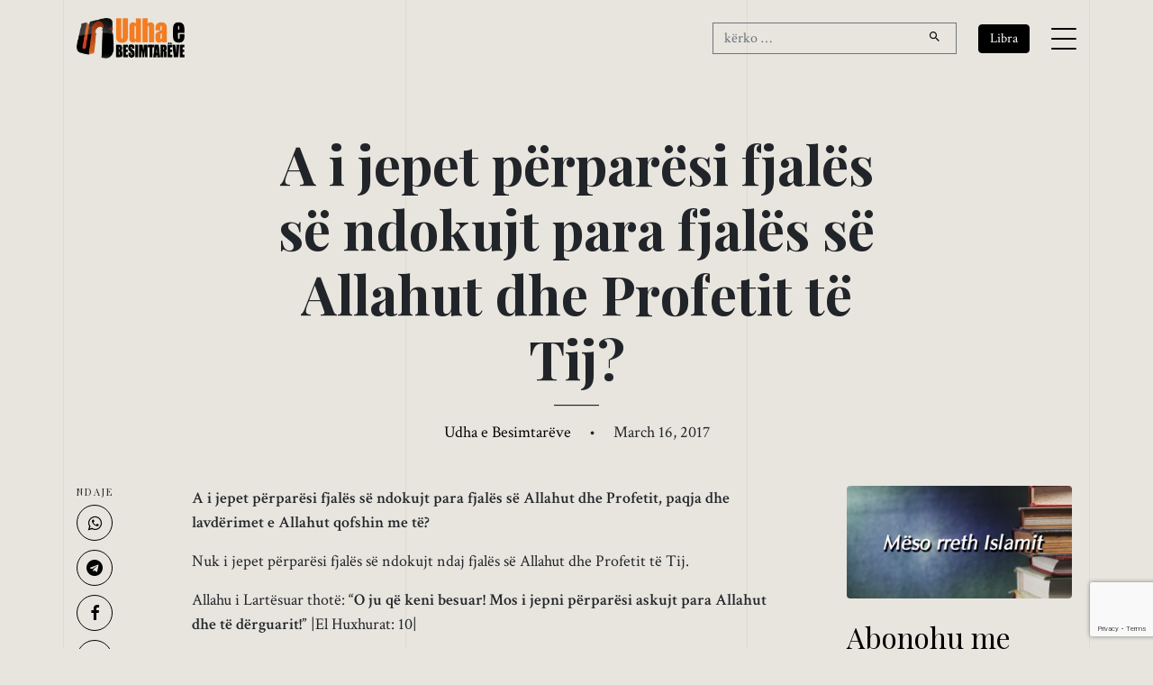

--- FILE ---
content_type: text/html; charset=UTF-8
request_url: https://udhaebesimtareve.com/jepet-perparesi-fjales-se-ndokujt-para-fjales-se-allahut-dhe-profetit-alejhi-selam/
body_size: 10109
content:
<!doctype html>
<html lang="en-US">

<head>
	<script async src="https://www.googletagmanager.com/gtag/js?id=G-2Q2WY10V57"></script>
	<script>window.dataLayer = window.dataLayer || []; function gtag() { dataLayer.push(arguments); } gtag('js', new Date()); gtag('config', 'G-2Q2WY10V57');</script>

	<meta charset="UTF-8">
	<meta name="viewport" content="width=device-width, initial-scale=1, shrink-to-fit=no">

	<link rel="preconnect" href="https://fonts.googleapis.com">
	<link rel="preconnect" href="https://fonts.gstatic.com" crossorigin>
	<link rel="stylesheet"
		href="https://fonts.googleapis.com/css2?family=Crimson+Text:ital,wght@0,400;0,600;1,400;1,600&family=Playfair+Display:ital,wght@0,400;0,700;1,400;1,700&display=swap">

	<link rel="stylesheet" href="https://udhaebesimtareve.com/wp-content/themes/udha/css/bootstrap.min.css">
	<link rel="stylesheet" href="https://udhaebesimtareve.com/wp-content/themes/udha/css/animate.min.css">
	<link rel="stylesheet" href="https://udhaebesimtareve.com/wp-content/themes/udha/css/owl.carousel.min.css">
	<link rel="stylesheet" href="https://udhaebesimtareve.com/wp-content/themes/udha/css/owl.theme.default.min.css">
	<link rel="stylesheet" href="https://udhaebesimtareve.com/wp-content/themes/udha/fonts/icomoon/style.css">
	<link rel="stylesheet" href="https://udhaebesimtareve.com/wp-content/themes/udha/fonts/feather/style.css">
	<!-- <link rel="stylesheet" href="https://udhaebesimtareve.com/wp-content/themes/udha/fonts/flaticon/font/flaticon.css"> -->
	<link rel="stylesheet" href="https://udhaebesimtareve.com/wp-content/themes/udha/css/jquery.fancybox.min.css">
	<link rel="stylesheet" href="https://udhaebesimtareve.com/wp-content/themes/udha/css/aos.css">

	<meta name='robots' content='index, follow, max-image-preview:large, max-snippet:-1, max-video-preview:-1' />
	<style>img:is([sizes="auto" i], [sizes^="auto," i]) { contain-intrinsic-size: 3000px 1500px }</style>
	
	<!-- This site is optimized with the Yoast SEO plugin v26.5 - https://yoast.com/wordpress/plugins/seo/ -->
	<title>A i jepet përparësi fjalës së ndokujt para fjalës së Allahut dhe Profetit të Tij? &#8226; Udha e Besimtarëve</title>
	<link rel="canonical" href="https://udhaebesimtareve.com/jepet-perparesi-fjales-se-ndokujt-para-fjales-se-allahut-dhe-profetit-alejhi-selam/" />
	<meta property="og:locale" content="en_US" />
	<meta property="og:type" content="article" />
	<meta property="og:title" content="A i jepet përparësi fjalës së ndokujt para fjalës së Allahut dhe Profetit të Tij? &#8226; Udha e Besimtarëve" />
	<meta property="og:description" content="A i jepet përparësi fjalës së ndokujt para fjalës së Allahut dhe Profetit, paqja dhe lavdërimet e Allahut qofshin me të? Nuk i jepet përparësi fjalës së ndokujt ndaj fjalës së Allahut dhe Profetit të Tij. Allahu i Lartësuar thotë: &#8220;O ju që keni besuar! Mos i jepni përparësi askujt para Allahut dhe të dërguarit!” [&hellip;]" />
	<meta property="og:url" content="https://udhaebesimtareve.com/jepet-perparesi-fjales-se-ndokujt-para-fjales-se-allahut-dhe-profetit-alejhi-selam/" />
	<meta property="og:site_name" content="Udha e Besimtarëve" />
	<meta property="article:publisher" content="https://www.facebook.com/udhaebesimtareve/" />
	<meta property="article:published_time" content="2017-03-16T14:42:15+00:00" />
	<meta property="article:modified_time" content="2023-03-06T20:36:43+00:00" />
	<meta property="og:image" content="https://udhaebesimtareve.com/wp-content/uploads/2015/11/meso-rreth-islamit.png" />
	<meta property="og:image:width" content="800" />
	<meta property="og:image:height" content="400" />
	<meta property="og:image:type" content="image/png" />
	<meta name="author" content="Udha e Besimtarëve" />
	<meta name="twitter:card" content="summary_large_image" />
	<meta name="twitter:creator" content="@UBesimtareve" />
	<meta name="twitter:site" content="@UBesimtareve" />
	<script type="application/ld+json" class="yoast-schema-graph">{"@context":"https://schema.org","@graph":[{"@type":"Article","@id":"https://udhaebesimtareve.com/jepet-perparesi-fjales-se-ndokujt-para-fjales-se-allahut-dhe-profetit-alejhi-selam/#article","isPartOf":{"@id":"https://udhaebesimtareve.com/jepet-perparesi-fjales-se-ndokujt-para-fjales-se-allahut-dhe-profetit-alejhi-selam/"},"author":{"name":"Udha e Besimtarëve","@id":"https://udhaebesimtareve.com/#/schema/person/9e54cf44628d0a2bf8025e286d29b476"},"headline":"A i jepet përparësi fjalës së ndokujt para fjalës së Allahut dhe Profetit të Tij?","datePublished":"2017-03-16T14:42:15+00:00","dateModified":"2023-03-06T20:36:43+00:00","mainEntityOfPage":{"@id":"https://udhaebesimtareve.com/jepet-perparesi-fjales-se-ndokujt-para-fjales-se-allahut-dhe-profetit-alejhi-selam/"},"wordCount":130,"publisher":{"@id":"https://udhaebesimtareve.com/#organization"},"image":{"@id":"https://udhaebesimtareve.com/jepet-perparesi-fjales-se-ndokujt-para-fjales-se-allahut-dhe-profetit-alejhi-selam/#primaryimage"},"thumbnailUrl":"https://udhaebesimtareve.com/wp-content/uploads/2015/11/meso-rreth-islamit.png","articleSection":["Fikh"],"inLanguage":"en-US"},{"@type":"WebPage","@id":"https://udhaebesimtareve.com/jepet-perparesi-fjales-se-ndokujt-para-fjales-se-allahut-dhe-profetit-alejhi-selam/","url":"https://udhaebesimtareve.com/jepet-perparesi-fjales-se-ndokujt-para-fjales-se-allahut-dhe-profetit-alejhi-selam/","name":"A i jepet përparësi fjalës së ndokujt para fjalës së Allahut dhe Profetit të Tij? &#8226; Udha e Besimtarëve","isPartOf":{"@id":"https://udhaebesimtareve.com/#website"},"primaryImageOfPage":{"@id":"https://udhaebesimtareve.com/jepet-perparesi-fjales-se-ndokujt-para-fjales-se-allahut-dhe-profetit-alejhi-selam/#primaryimage"},"image":{"@id":"https://udhaebesimtareve.com/jepet-perparesi-fjales-se-ndokujt-para-fjales-se-allahut-dhe-profetit-alejhi-selam/#primaryimage"},"thumbnailUrl":"https://udhaebesimtareve.com/wp-content/uploads/2015/11/meso-rreth-islamit.png","datePublished":"2017-03-16T14:42:15+00:00","dateModified":"2023-03-06T20:36:43+00:00","breadcrumb":{"@id":"https://udhaebesimtareve.com/jepet-perparesi-fjales-se-ndokujt-para-fjales-se-allahut-dhe-profetit-alejhi-selam/#breadcrumb"},"inLanguage":"en-US","potentialAction":[{"@type":"ReadAction","target":["https://udhaebesimtareve.com/jepet-perparesi-fjales-se-ndokujt-para-fjales-se-allahut-dhe-profetit-alejhi-selam/"]}]},{"@type":"ImageObject","inLanguage":"en-US","@id":"https://udhaebesimtareve.com/jepet-perparesi-fjales-se-ndokujt-para-fjales-se-allahut-dhe-profetit-alejhi-selam/#primaryimage","url":"https://udhaebesimtareve.com/wp-content/uploads/2015/11/meso-rreth-islamit.png","contentUrl":"https://udhaebesimtareve.com/wp-content/uploads/2015/11/meso-rreth-islamit.png","width":800,"height":400},{"@type":"BreadcrumbList","@id":"https://udhaebesimtareve.com/jepet-perparesi-fjales-se-ndokujt-para-fjales-se-allahut-dhe-profetit-alejhi-selam/#breadcrumb","itemListElement":[{"@type":"ListItem","position":1,"name":"Home","item":"https://udhaebesimtareve.com/"},{"@type":"ListItem","position":2,"name":"A i jepet përparësi fjalës së ndokujt para fjalës së Allahut dhe Profetit të Tij?"}]},{"@type":"WebSite","@id":"https://udhaebesimtareve.com/#website","url":"https://udhaebesimtareve.com/","name":"Udha e Besimtarëve","description":"Revistë Islame Online","publisher":{"@id":"https://udhaebesimtareve.com/#organization"},"alternateName":"UDHA","potentialAction":[{"@type":"SearchAction","target":{"@type":"EntryPoint","urlTemplate":"https://udhaebesimtareve.com/?s={search_term_string}"},"query-input":{"@type":"PropertyValueSpecification","valueRequired":true,"valueName":"search_term_string"}}],"inLanguage":"en-US"},{"@type":"Organization","@id":"https://udhaebesimtareve.com/#organization","name":"Udha e Besimtarëve","alternateName":"UDHA","url":"https://udhaebesimtareve.com/","logo":{"@type":"ImageObject","inLanguage":"en-US","@id":"https://udhaebesimtareve.com/#/schema/logo/image/","url":"https://udhaebesimtareve.com/wp-content/uploads/2014/10/udha-e-besimtareve-web.png","contentUrl":"https://udhaebesimtareve.com/wp-content/uploads/2014/10/udha-e-besimtareve-web.png","width":319,"height":125,"caption":"Udha e Besimtarëve"},"image":{"@id":"https://udhaebesimtareve.com/#/schema/logo/image/"},"sameAs":["https://www.facebook.com/udhaebesimtareve/","https://x.com/UBesimtareve","https://www.youtube.com/@udhaebesimtareve01","https://www.instagram.com/udhaebesimtareve_official/"]},{"@type":"Person","@id":"https://udhaebesimtareve.com/#/schema/person/9e54cf44628d0a2bf8025e286d29b476","name":"Udha e Besimtarëve","image":{"@type":"ImageObject","inLanguage":"en-US","@id":"https://udhaebesimtareve.com/#/schema/person/image/","url":"https://secure.gravatar.com/avatar/de195447c35d73771daa2323f0862238ae7f79399981e0415592f44e86f2037c?s=96&d=mm&r=g","contentUrl":"https://secure.gravatar.com/avatar/de195447c35d73771daa2323f0862238ae7f79399981e0415592f44e86f2037c?s=96&d=mm&r=g","caption":"Udha e Besimtarëve"},"url":"https://udhaebesimtareve.com/author/admin/"}]}</script>
	<!-- / Yoast SEO plugin. -->


<link rel="alternate" type="application/rss+xml" title="Udha e Besimtarëve &raquo; Feed" href="https://udhaebesimtareve.com/feed/" />
<script id="wpp-js" src="https://udhaebesimtareve.com/wp-content/plugins/wordpress-popular-posts/assets/js/wpp.js?ver=7.3.6" data-sampling="0" data-sampling-rate="100" data-api-url="https://udhaebesimtareve.com/wp-json/wordpress-popular-posts" data-post-id="4588" data-token="2dec2c5007" data-lang="0" data-debug="1"></script>
<style id='global-styles-inline-css'>
:root{--wp--preset--aspect-ratio--square: 1;--wp--preset--aspect-ratio--4-3: 4/3;--wp--preset--aspect-ratio--3-4: 3/4;--wp--preset--aspect-ratio--3-2: 3/2;--wp--preset--aspect-ratio--2-3: 2/3;--wp--preset--aspect-ratio--16-9: 16/9;--wp--preset--aspect-ratio--9-16: 9/16;--wp--preset--color--black: #000000;--wp--preset--color--cyan-bluish-gray: #abb8c3;--wp--preset--color--white: #ffffff;--wp--preset--color--pale-pink: #f78da7;--wp--preset--color--vivid-red: #cf2e2e;--wp--preset--color--luminous-vivid-orange: #ff6900;--wp--preset--color--luminous-vivid-amber: #fcb900;--wp--preset--color--light-green-cyan: #7bdcb5;--wp--preset--color--vivid-green-cyan: #00d084;--wp--preset--color--pale-cyan-blue: #8ed1fc;--wp--preset--color--vivid-cyan-blue: #0693e3;--wp--preset--color--vivid-purple: #9b51e0;--wp--preset--gradient--vivid-cyan-blue-to-vivid-purple: linear-gradient(135deg,rgba(6,147,227,1) 0%,rgb(155,81,224) 100%);--wp--preset--gradient--light-green-cyan-to-vivid-green-cyan: linear-gradient(135deg,rgb(122,220,180) 0%,rgb(0,208,130) 100%);--wp--preset--gradient--luminous-vivid-amber-to-luminous-vivid-orange: linear-gradient(135deg,rgba(252,185,0,1) 0%,rgba(255,105,0,1) 100%);--wp--preset--gradient--luminous-vivid-orange-to-vivid-red: linear-gradient(135deg,rgba(255,105,0,1) 0%,rgb(207,46,46) 100%);--wp--preset--gradient--very-light-gray-to-cyan-bluish-gray: linear-gradient(135deg,rgb(238,238,238) 0%,rgb(169,184,195) 100%);--wp--preset--gradient--cool-to-warm-spectrum: linear-gradient(135deg,rgb(74,234,220) 0%,rgb(151,120,209) 20%,rgb(207,42,186) 40%,rgb(238,44,130) 60%,rgb(251,105,98) 80%,rgb(254,248,76) 100%);--wp--preset--gradient--blush-light-purple: linear-gradient(135deg,rgb(255,206,236) 0%,rgb(152,150,240) 100%);--wp--preset--gradient--blush-bordeaux: linear-gradient(135deg,rgb(254,205,165) 0%,rgb(254,45,45) 50%,rgb(107,0,62) 100%);--wp--preset--gradient--luminous-dusk: linear-gradient(135deg,rgb(255,203,112) 0%,rgb(199,81,192) 50%,rgb(65,88,208) 100%);--wp--preset--gradient--pale-ocean: linear-gradient(135deg,rgb(255,245,203) 0%,rgb(182,227,212) 50%,rgb(51,167,181) 100%);--wp--preset--gradient--electric-grass: linear-gradient(135deg,rgb(202,248,128) 0%,rgb(113,206,126) 100%);--wp--preset--gradient--midnight: linear-gradient(135deg,rgb(2,3,129) 0%,rgb(40,116,252) 100%);--wp--preset--font-size--small: 13px;--wp--preset--font-size--medium: 20px;--wp--preset--font-size--large: 36px;--wp--preset--font-size--x-large: 42px;--wp--preset--spacing--20: 0.44rem;--wp--preset--spacing--30: 0.67rem;--wp--preset--spacing--40: 1rem;--wp--preset--spacing--50: 1.5rem;--wp--preset--spacing--60: 2.25rem;--wp--preset--spacing--70: 3.38rem;--wp--preset--spacing--80: 5.06rem;--wp--preset--shadow--natural: 6px 6px 9px rgba(0, 0, 0, 0.2);--wp--preset--shadow--deep: 12px 12px 50px rgba(0, 0, 0, 0.4);--wp--preset--shadow--sharp: 6px 6px 0px rgba(0, 0, 0, 0.2);--wp--preset--shadow--outlined: 6px 6px 0px -3px rgba(255, 255, 255, 1), 6px 6px rgba(0, 0, 0, 1);--wp--preset--shadow--crisp: 6px 6px 0px rgba(0, 0, 0, 1);}:where(.is-layout-flex){gap: 0.5em;}:where(.is-layout-grid){gap: 0.5em;}body .is-layout-flex{display: flex;}.is-layout-flex{flex-wrap: wrap;align-items: center;}.is-layout-flex > :is(*, div){margin: 0;}body .is-layout-grid{display: grid;}.is-layout-grid > :is(*, div){margin: 0;}:where(.wp-block-columns.is-layout-flex){gap: 2em;}:where(.wp-block-columns.is-layout-grid){gap: 2em;}:where(.wp-block-post-template.is-layout-flex){gap: 1.25em;}:where(.wp-block-post-template.is-layout-grid){gap: 1.25em;}.has-black-color{color: var(--wp--preset--color--black) !important;}.has-cyan-bluish-gray-color{color: var(--wp--preset--color--cyan-bluish-gray) !important;}.has-white-color{color: var(--wp--preset--color--white) !important;}.has-pale-pink-color{color: var(--wp--preset--color--pale-pink) !important;}.has-vivid-red-color{color: var(--wp--preset--color--vivid-red) !important;}.has-luminous-vivid-orange-color{color: var(--wp--preset--color--luminous-vivid-orange) !important;}.has-luminous-vivid-amber-color{color: var(--wp--preset--color--luminous-vivid-amber) !important;}.has-light-green-cyan-color{color: var(--wp--preset--color--light-green-cyan) !important;}.has-vivid-green-cyan-color{color: var(--wp--preset--color--vivid-green-cyan) !important;}.has-pale-cyan-blue-color{color: var(--wp--preset--color--pale-cyan-blue) !important;}.has-vivid-cyan-blue-color{color: var(--wp--preset--color--vivid-cyan-blue) !important;}.has-vivid-purple-color{color: var(--wp--preset--color--vivid-purple) !important;}.has-black-background-color{background-color: var(--wp--preset--color--black) !important;}.has-cyan-bluish-gray-background-color{background-color: var(--wp--preset--color--cyan-bluish-gray) !important;}.has-white-background-color{background-color: var(--wp--preset--color--white) !important;}.has-pale-pink-background-color{background-color: var(--wp--preset--color--pale-pink) !important;}.has-vivid-red-background-color{background-color: var(--wp--preset--color--vivid-red) !important;}.has-luminous-vivid-orange-background-color{background-color: var(--wp--preset--color--luminous-vivid-orange) !important;}.has-luminous-vivid-amber-background-color{background-color: var(--wp--preset--color--luminous-vivid-amber) !important;}.has-light-green-cyan-background-color{background-color: var(--wp--preset--color--light-green-cyan) !important;}.has-vivid-green-cyan-background-color{background-color: var(--wp--preset--color--vivid-green-cyan) !important;}.has-pale-cyan-blue-background-color{background-color: var(--wp--preset--color--pale-cyan-blue) !important;}.has-vivid-cyan-blue-background-color{background-color: var(--wp--preset--color--vivid-cyan-blue) !important;}.has-vivid-purple-background-color{background-color: var(--wp--preset--color--vivid-purple) !important;}.has-black-border-color{border-color: var(--wp--preset--color--black) !important;}.has-cyan-bluish-gray-border-color{border-color: var(--wp--preset--color--cyan-bluish-gray) !important;}.has-white-border-color{border-color: var(--wp--preset--color--white) !important;}.has-pale-pink-border-color{border-color: var(--wp--preset--color--pale-pink) !important;}.has-vivid-red-border-color{border-color: var(--wp--preset--color--vivid-red) !important;}.has-luminous-vivid-orange-border-color{border-color: var(--wp--preset--color--luminous-vivid-orange) !important;}.has-luminous-vivid-amber-border-color{border-color: var(--wp--preset--color--luminous-vivid-amber) !important;}.has-light-green-cyan-border-color{border-color: var(--wp--preset--color--light-green-cyan) !important;}.has-vivid-green-cyan-border-color{border-color: var(--wp--preset--color--vivid-green-cyan) !important;}.has-pale-cyan-blue-border-color{border-color: var(--wp--preset--color--pale-cyan-blue) !important;}.has-vivid-cyan-blue-border-color{border-color: var(--wp--preset--color--vivid-cyan-blue) !important;}.has-vivid-purple-border-color{border-color: var(--wp--preset--color--vivid-purple) !important;}.has-vivid-cyan-blue-to-vivid-purple-gradient-background{background: var(--wp--preset--gradient--vivid-cyan-blue-to-vivid-purple) !important;}.has-light-green-cyan-to-vivid-green-cyan-gradient-background{background: var(--wp--preset--gradient--light-green-cyan-to-vivid-green-cyan) !important;}.has-luminous-vivid-amber-to-luminous-vivid-orange-gradient-background{background: var(--wp--preset--gradient--luminous-vivid-amber-to-luminous-vivid-orange) !important;}.has-luminous-vivid-orange-to-vivid-red-gradient-background{background: var(--wp--preset--gradient--luminous-vivid-orange-to-vivid-red) !important;}.has-very-light-gray-to-cyan-bluish-gray-gradient-background{background: var(--wp--preset--gradient--very-light-gray-to-cyan-bluish-gray) !important;}.has-cool-to-warm-spectrum-gradient-background{background: var(--wp--preset--gradient--cool-to-warm-spectrum) !important;}.has-blush-light-purple-gradient-background{background: var(--wp--preset--gradient--blush-light-purple) !important;}.has-blush-bordeaux-gradient-background{background: var(--wp--preset--gradient--blush-bordeaux) !important;}.has-luminous-dusk-gradient-background{background: var(--wp--preset--gradient--luminous-dusk) !important;}.has-pale-ocean-gradient-background{background: var(--wp--preset--gradient--pale-ocean) !important;}.has-electric-grass-gradient-background{background: var(--wp--preset--gradient--electric-grass) !important;}.has-midnight-gradient-background{background: var(--wp--preset--gradient--midnight) !important;}.has-small-font-size{font-size: var(--wp--preset--font-size--small) !important;}.has-medium-font-size{font-size: var(--wp--preset--font-size--medium) !important;}.has-large-font-size{font-size: var(--wp--preset--font-size--large) !important;}.has-x-large-font-size{font-size: var(--wp--preset--font-size--x-large) !important;}
:where(.wp-block-post-template.is-layout-flex){gap: 1.25em;}:where(.wp-block-post-template.is-layout-grid){gap: 1.25em;}
:where(.wp-block-columns.is-layout-flex){gap: 2em;}:where(.wp-block-columns.is-layout-grid){gap: 2em;}
:root :where(.wp-block-pullquote){font-size: 1.5em;line-height: 1.6;}
</style>
<link rel='stylesheet' id='contact-form-7-css' href='https://udhaebesimtareve.com/wp-content/plugins/contact-form-7/includes/css/styles.css?ver=6.1.4' media='all' />
<link rel='stylesheet' id='wordpress-popular-posts-css-css' href='https://udhaebesimtareve.com/wp-content/plugins/wordpress-popular-posts/assets/css/wpp.css?ver=7.3.6' media='all' />
<link rel='stylesheet' id='udha-style-css' href='https://udhaebesimtareve.com/wp-content/themes/udha/css/style.css?ver=08302950' media='all' />
<link rel='stylesheet' id='dflip-style-css' href='https://udhaebesimtareve.com/wp-content/plugins/3d-flipbook-dflip-lite/assets/css/dflip.min.css?ver=2.4.20' media='all' />
<script src="https://udhaebesimtareve.com/wp-includes/js/jquery/jquery.min.js?ver=3.7.1" id="jquery-core-js"></script>
<script src="https://udhaebesimtareve.com/wp-includes/js/jquery/jquery-migrate.min.js?ver=3.4.1" id="jquery-migrate-js"></script>
<link rel="https://api.w.org/" href="https://udhaebesimtareve.com/wp-json/" /><link rel="alternate" title="JSON" type="application/json" href="https://udhaebesimtareve.com/wp-json/wp/v2/posts/4588" /><link rel="EditURI" type="application/rsd+xml" title="RSD" href="https://udhaebesimtareve.com/xmlrpc.php?rsd" />
<meta name="generator" content="WordPress 6.8.3" />
<link rel='shortlink' href='https://udhaebesimtareve.com/?p=4588' />
<link rel="alternate" title="oEmbed (JSON)" type="application/json+oembed" href="https://udhaebesimtareve.com/wp-json/oembed/1.0/embed?url=https%3A%2F%2Fudhaebesimtareve.com%2Fjepet-perparesi-fjales-se-ndokujt-para-fjales-se-allahut-dhe-profetit-alejhi-selam%2F" />
<link rel="alternate" title="oEmbed (XML)" type="text/xml+oembed" href="https://udhaebesimtareve.com/wp-json/oembed/1.0/embed?url=https%3A%2F%2Fudhaebesimtareve.com%2Fjepet-perparesi-fjales-se-ndokujt-para-fjales-se-allahut-dhe-profetit-alejhi-selam%2F&#038;format=xml" />
            <style id="wpp-loading-animation-styles">@-webkit-keyframes bgslide{from{background-position-x:0}to{background-position-x:-200%}}@keyframes bgslide{from{background-position-x:0}to{background-position-x:-200%}}.wpp-widget-block-placeholder,.wpp-shortcode-placeholder{margin:0 auto;width:60px;height:3px;background:#dd3737;background:linear-gradient(90deg,#dd3737 0%,#571313 10%,#dd3737 100%);background-size:200% auto;border-radius:3px;-webkit-animation:bgslide 1s infinite linear;animation:bgslide 1s infinite linear}</style>
            <link rel="icon" href="https://udhaebesimtareve.com/wp-content/uploads/2023/03/udha-besimtareve-icon.png" sizes="32x32" />
<link rel="icon" href="https://udhaebesimtareve.com/wp-content/uploads/2023/03/udha-besimtareve-icon.png" sizes="192x192" />
<link rel="apple-touch-icon" href="https://udhaebesimtareve.com/wp-content/uploads/2023/03/udha-besimtareve-icon.png" />
<meta name="msapplication-TileImage" content="https://udhaebesimtareve.com/wp-content/uploads/2023/03/udha-besimtareve-icon.png" />
</head>

<body class="wp-singular post-template-default single single-post postid-4588 single-format-standard wp-theme-udha no-sidebar">
	
	<div class="lines-wrap">
		<div class="lines-inner">
			<div class="lines"></div>
		</div>
	</div>

	<div class="site-mobile-menu site-navbar-target">
		<div class="site-mobile-menu-header">
			<div class="site-mobile-menu-close">
				<span class="icofont-close js-menu-toggle"></span>
			</div>
		</div>
		<div class="site-mobile-menu-body"></div>
	</div>

	<nav class="site-nav">
		<div class="container">
			<div id="nav-wrap" class="site-navigation row">

				<div class="col-5 logo">
					<a href="https://udhaebesimtareve.com/"><img
							src="https://udhaebesimtareve.com/wp-content/themes/udha/img/udha-besimtareve-logo.png"
							alt="Udha e Besimtarëve"></a>
				</div>

				<div class="col-3 d-none">
					<form role="search" method="get" action="https://udhaebesimtareve.com/"
						class="search-form row no-gutters">
						<div class="col">
							<input class="form-control border-secondary border-right-0 rounded-0" type="search" name="s"
								placeholder="kërko &hellip;" value="">
						</div>
						<div class="col-auto">
							<button class="form-control btn border-secondary border-left-0 rounded-0 rounded-right px-3"
								type="button">
								<i class="icon-search2"></i>
							</button>
						</div>
					</form>
				</div>

				<div class="d-flex align-items-center justify-content-end col-7">

					<form role="search" method="get" action="https://udhaebesimtareve.com/"
						class="search-form row no-gutters d-none d-md-flex" id="js-search-form">
						<div class="col">
							<input class="form-control border-secondary border-right-0 rounded-0" type="search" name="s"
								placeholder="kërko &hellip;" value="">
						</div>
						<div class="col-auto">
							<button class="form-control btn border-secondary border-left-0 rounded-0 rounded-right px-3"
								type="button">
								<i class="icon-search2"></i>
							</button>
						</div>
					</form>

					<a href="https://udhaebesimtareve.com/libra/" class="btn btn-sm btn-primary mx-md-4"
						role="button">Libra</a>
					<i id="js-search-toggle" class="seach-toggle icon-search2 border-secondary px-4 py-2 d-md-none"></i>
					<a href="#" class="burger site-menu-toggle js-menu-toggle d-inline-block d-lg-block"
						data-toggle="collapse" data-target="#main-navbar">
						<span></span>
					</a>
				</div>

				<ul id="menu-primary" class="js-clone-nav d-none d-lg-inline-noone text-left site-menu"><li id="menu-item-14" class="menu-item menu-item-type-custom menu-item-object-custom menu-item-home menu-item-14"><a href="https://udhaebesimtareve.com/">Hyrje</a></li>
<li id="menu-item-5" class="menu-item menu-item-type-taxonomy menu-item-object-category menu-item-has-children menu-item-5"><a href="https://udhaebesimtareve.com/tema/akide/">Akide</a>
<ul class="sub-menu">
	<li id="menu-item-6" class="menu-item menu-item-type-taxonomy menu-item-object-category menu-item-6"><a href="https://udhaebesimtareve.com/tema/akide/shirku/">Shirku</a></li>
	<li id="menu-item-7" class="menu-item menu-item-type-taxonomy menu-item-object-category menu-item-7"><a href="https://udhaebesimtareve.com/tema/akide/teuhidi/">Teuhidi</a></li>
</ul>
</li>
<li id="menu-item-1284" class="menu-item menu-item-type-taxonomy menu-item-object-category current-post-ancestor current-menu-parent current-post-parent menu-item-has-children menu-item-1284"><a href="https://udhaebesimtareve.com/tema/fikh/">Fikh</a>
<ul class="sub-menu">
	<li id="menu-item-1289" class="menu-item menu-item-type-taxonomy menu-item-object-category menu-item-1289"><a href="https://udhaebesimtareve.com/tema/fikh/pastrimi/">Pastrimi</a></li>
	<li id="menu-item-1288" class="menu-item menu-item-type-taxonomy menu-item-object-category menu-item-1288"><a href="https://udhaebesimtareve.com/tema/fikh/namazi/">Namazi</a></li>
	<li id="menu-item-1290" class="menu-item menu-item-type-taxonomy menu-item-object-category menu-item-1290"><a href="https://udhaebesimtareve.com/tema/fikh/zekati/">Zekati</a></li>
	<li id="menu-item-1285" class="menu-item menu-item-type-taxonomy menu-item-object-category menu-item-1285"><a href="https://udhaebesimtareve.com/tema/fikh/agjerimi/">Agjërimi</a></li>
	<li id="menu-item-1287" class="menu-item menu-item-type-taxonomy menu-item-object-category menu-item-1287"><a href="https://udhaebesimtareve.com/tema/fikh/haxhi/">Haxhi</a></li>
	<li id="menu-item-1286" class="menu-item menu-item-type-taxonomy menu-item-object-category menu-item-1286"><a href="https://udhaebesimtareve.com/tema/fikh/festat/">Festat</a></li>
</ul>
</li>
<li id="menu-item-1295" class="menu-item menu-item-type-taxonomy menu-item-object-category menu-item-1295"><a href="https://udhaebesimtareve.com/tema/tefsir/">Tefsir</a></li>
<li id="menu-item-1291" class="menu-item menu-item-type-taxonomy menu-item-object-category menu-item-1291"><a href="https://udhaebesimtareve.com/tema/hadith/">Hadith</a></li>
<li id="menu-item-1296" class="menu-item menu-item-type-taxonomy menu-item-object-category menu-item-1296"><a href="https://udhaebesimtareve.com/tema/tezkije/">Tezkije</a></li>
<li id="menu-item-1292" class="menu-item menu-item-type-taxonomy menu-item-object-category menu-item-has-children menu-item-1292"><a href="https://udhaebesimtareve.com/tema/histori/">Histori</a>
<ul class="sub-menu">
	<li id="menu-item-9" class="menu-item menu-item-type-taxonomy menu-item-object-category menu-item-9"><a href="https://udhaebesimtareve.com/tema/biografi/">Biografi</a></li>
</ul>
</li>
<li id="menu-item-10333" class="menu-item menu-item-type-taxonomy menu-item-object-category menu-item-10333"><a href="https://udhaebesimtareve.com/tema/edukate/">Edukatë</a></li>
<li id="menu-item-10335" class="menu-item menu-item-type-taxonomy menu-item-object-category menu-item-10335"><a href="https://udhaebesimtareve.com/tema/hytbe/">Hytbe</a></li>
<li id="menu-item-10334" class="menu-item menu-item-type-taxonomy menu-item-object-category menu-item-10334"><a href="https://udhaebesimtareve.com/tema/fetua/">Fetua</a></li>
<li id="menu-item-10510" class="menu-item menu-item-type-custom menu-item-object-custom menu-item-10510"><a href="/libra/">Libra</a></li>
<li id="menu-item-1298" class="menu-item menu-item-type-post_type menu-item-object-page menu-item-1298"><a href="https://udhaebesimtareve.com/qellimi-yne/">Qëllimi Ynë</a></li>
<li id="menu-item-1297" class="menu-item menu-item-type-post_type menu-item-object-page menu-item-1297"><a href="https://udhaebesimtareve.com/kontakt/">Kontakt</a></li>
</ul>
			</div>
		</div>
	</nav>

	<div class="custom-hero">
		<div class="container">
			<div class="row justify-content-center">
				<div class="col-lg-8">
					<h1 class="hero-heading">
						A i jepet përparësi fjalës së ndokujt para fjalës së Allahut dhe Profetit të Tij?					</h1>
					<div class="line js-line mx-auto mb-3 my-3"></div>
					<p class="sub-text">
						<span class="byline"> <span class="author vcard"><a class="url fn n" href="https://udhaebesimtareve.com/author/admin/">Udha e Besimtarëve</a></span></span> <span class="mx-3">&bullet;</span>
						March 16, 2017					</p>
				</div>
			</div>
		</div>
	</div>

	<div class="container article">
		<div class="row justify-content-center align-items-stretch">
			<article class="col-lg-8 order-lg-2 px-lg-5">

				<p><strong>A i jepet përparësi fjalës së ndokujt para fjalës së Allahut dhe Profetit, paqja dhe lavdërimet e Allahut qofshin me të?</strong></p>
<p>Nuk i jepet përparësi fjalës së ndokujt ndaj fjalës së Allahut dhe Profetit të Tij.</p>
<p>Allahu i Lartësuar thotë: <strong>&#8220;O ju që keni besuar! Mos i jepni përparësi askujt para Allahut dhe të dërguarit!”</strong> |El Huxhurat: 10|</p>
<p>Profeti, paqja dhe lavdërimet e Allahut qofshin me të, ka thënë: <em>“Nuk lejohet t’i bindemi dikujt në diçka që kundërshtohet Allahu. Bindja ndaj të tjerëve është në gjëra të lejuara nga Allahu.” </em></p>
<p>Mutefekun alejhi.</p>

				
				<!-- <div class="note">
						<span class="d-block">Shënim:</span>
						Lejohet rebotimi i këtij artikulli duke cituar atorin dhe faqen tonë, Udha e Besimtarëve.
				</div> -->

				<div class="row">
					<div class="col-xl-10 my-5">
						<h4>Të Ngjashme</h4>
						<div class="line me-auto mb-3 mt-3"></div>
						<ul class="post-list list-square">
															<li>
									<a class="under" href="https://udhaebesimtareve.com/qendrimi-ne-xhami-adhurim-i-heshtur-dhe-shperblim-i-ma%d9%8a%d8%a7/" rel="bookmark">Qëndrimi në xhami; adhurim i heshtur dhe shpërblim i madh</a>
									<a class="meta-link" href="https://udhaebesimtareve.com/author/admin/" title="Posts by Udha e Besimtarëve" rel="author">Udha e Besimtarëve</a>								</li>
															<li>
									<a class="under" href="https://udhaebesimtareve.com/nuk-ka-namaz-ne-prani-te-ushqimit/" rel="bookmark">Nuk ka namaz në prani të ushqimit</a>
									<a class="meta-link" href="https://udhaebesimtareve.com/author/admin/" title="Posts by Udha e Besimtarëve" rel="author">Udha e Besimtarëve</a>								</li>
															<li>
									<a class="under" href="https://udhaebesimtareve.com/mos-iu-nenshtro-vesveseve-te-shejtanit/" rel="bookmark">Mos iu nënshtro vesveseve të shejtanit</a>
									<a class="meta-link" href="https://udhaebesimtareve.com/author/shejh-abdulaziz-ibn-abdullah-ibn-baz/" title="Posts by Shejh AbdulAziz bin Baz" rel="author">Shejh AbdulAziz bin Baz</a>								</li>
															<li>
									<a class="under" href="https://udhaebesimtareve.com/kisasi-drejtesia-hyjnore-qe-ruan-jeten-nese-kryhet-sipas-dispozitave-fetare/" rel="bookmark">Kisasi &#8211; drejtësia hyjnore që ruan jetën nëse kryhet sipas dispozitave fetare</a>
									<a class="meta-link" href="https://udhaebesimtareve.com/author/admin/" title="Posts by Udha e Besimtarëve" rel="author">Udha e Besimtarëve</a>								</li>
															<li>
									<a class="under" href="https://udhaebesimtareve.com/si-behet-tekbiri-fillestar-kur-imami-eshte-ne-ruku/" rel="bookmark">Si bëhet tekbiri fillestar kur imami është në ruku?</a>
									<a class="meta-link" href="https://udhaebesimtareve.com/author/admin/" title="Posts by Udha e Besimtarëve" rel="author">Udha e Besimtarëve</a>								</li>
													</ul>
					</div>
				</div>
			</article>

			

<div class="col-md-12 col-lg-1 order-lg-1">
    <div class="share sticky-top">
      <h3>Ndaje</h3>
      <ul class="list-unstyled share-article">
        <li><a target="_blank" href="whatsapp://send?text=https%3A%2F%2Fudhaebesimtareve.com%2Fjepet-perparesi-fjales-se-ndokujt-para-fjales-se-allahut-dhe-profetit-alejhi-selam%2F" data-action="share/whatsapp/share"><span class="icon-whatsapp"></span></a></li>
        <li><a target="_blank" href="https://t.me/share/url?url=https%3A%2F%2Fudhaebesimtareve.com%2Fjepet-perparesi-fjales-se-ndokujt-para-fjales-se-allahut-dhe-profetit-alejhi-selam%2F" data-action="share/telegram/share"><span class="icon-telegram"></span></a></li>
        <li><a target="_blank" href="https://www.facebook.com/sharer/sharer.php?u=https%3A%2F%2Fudhaebesimtareve.com%2Fjepet-perparesi-fjales-se-ndokujt-para-fjales-se-allahut-dhe-profetit-alejhi-selam%2F"><span class="icon-facebook"></span></a></li>
        <li><a target="_blank" href="https://twitter.com/intent/tweet?text=A+i+jepet+p%C3%ABrpar%C3%ABsi+fjal%C3%ABs+s%C3%AB+ndokujt+para+fjal%C3%ABs+s%C3%AB+Allahut+dhe+Profetit+t%C3%AB+Tij%3F&amp;url=https%3A%2F%2Fudhaebesimtareve.com%2Fjepet-perparesi-fjales-se-ndokujt-para-fjales-se-allahut-dhe-profetit-alejhi-selam%2F"><span class="icon-twitter"></span></a></li>
        <li><a target="_blank" href="https://www.linkedin.com/shareArticle?mini=true&amp;url=https%3A%2F%2Fudhaebesimtareve.com%2Fjepet-perparesi-fjales-se-ndokujt-para-fjales-se-allahut-dhe-profetit-alejhi-selam%2F&amp;ro=false"><span class="icon-linkedin"></span></a></li>
      </ul>
  </div>
</div>
			<aside id="secondary" class="col-lg-3 mb-5 mb-lg-0 order-lg-3">

			<div class="mb-4">
			<img width="250" height="125" src="https://udhaebesimtareve.com/wp-content/uploads/2015/11/meso-rreth-islamit.png" class="img-fluid rounded wp-post-image" alt="" decoding="async" srcset="https://udhaebesimtareve.com/wp-content/uploads/2015/11/meso-rreth-islamit.png 800w, https://udhaebesimtareve.com/wp-content/uploads/2015/11/meso-rreth-islamit-300x150.png 300w" sizes="(max-width: 250px) 100vw, 250px" />		</div>
	
	<form id="form[1d4b6402-455f-437d-9e86-3e2029d0d953]" method="POST" target="_blank" 
		action="https://app.bigmailer.io/t/f/1d4b6402-455f-437d-9e86-3e2029d0d953" data-style="plain">
		<h2 class="mb-3 text-black">Abonohu me Email</h2>
		<p>Informohu për artikujt e rinj direkt në emailin tënd.</p>
		<input class="form-control mb-2" placeholder="email" type="email" required="required"
			name="field[1cebcdd1-ff72-4f49-aad8-dc0fa5618e2b]" id="field[1cebcdd1-ff72-4f49-aad8-dc0fa5618e2b]">
		<div id="field[1d4b6402-455f-437d-9e86-3e2029d0d953:6LcUecYUAAAAAAp7k9KThmnoRWrRrC4NXh9ghQQ6]"></div>
		<p id="success[1d4b6402-455f-437d-9e86-3e2029d0d953]" style="display:none;color:green;">
			✔ U abonuat me sukses.
		</p>
		<button id="button[1d4b6402-455f-437d-9e86-3e2029d0d953]" type="submit">
			Abonohu
		</button>
	</form>
	<script>
		var _bmxq = _bmxq || []; _bmxq.push(["_setupForm", "form[1d4b6402-455f-437d-9e86-3e2029d0d953]", {"sitekey": "6LcUecYUAAAAAAp7k9KThmnoRWrRrC4NXh9ghQQ6", "size": "invisible"}, false]);
	</script>

	</aside>

		</div>
	</div>

<footer class="site-footer">
	<div class="container">
		<div class="row justify-content-between">
			<div class="col-lg-4">
				<div class="widget">
					<h3>Abonohu me Email</h3>
					<p>Informohu për artikujt e rinj direkt në emailin tënd.</p>
					<form id="form[f53bbd29-772b-4bff-b49b-c968a476130f]" method="POST" target="_blank" action="https://app.bigmailer.io/t/f/f53bbd29-772b-4bff-b49b-c968a476130f" data-style="plain">
						<div class="form-group mb-2 mr-2">
							<label for="field[1cebcdd1-ff72-4f49-aad8-dc0fa5618e2b]">Email</label>
							<input class="form-control" placeholder="email" type="email" name="field[1cebcdd1-ff72-4f49-aad8-dc0fa5618e2b]" 
								id="field[1cebcdd1-ff72-4f49-aad8-dc0fa5618e2b]" required="required">
						</div>
						<div id="field[f53bbd29-772b-4bff-b49b-c968a476130f:6LcUecYUAAAAAAp7k9KThmnoRWrRrC4NXh9ghQQ6]"></div>
						<p id="success[f53bbd29-772b-4bff-b49b-c968a476130f]" style="display:none;color:green;">
							✔ U abonuat me sukses.
						</p>
						<button class="btn btn-primary mb-2" id="button[f53bbd29-772b-4bff-b49b-c968a476130f]" type="submit">
							Abonohu
						</button>
					</form>
					<script>
					var _bmxq = _bmxq || []; _bmxq.push(["_setupForm", "form[f53bbd29-772b-4bff-b49b-c968a476130f]", {"sitekey": "6LcUecYUAAAAAAp7k9KThmnoRWrRrC4NXh9ghQQ6", "size": "invisible"}, false]);
					</script>
				</div>
				<div class="widget">
					<h3>Na Ndiqni</h3>
					<ul class="social list-unstyled">
						<li><a href="https://www.facebook.com/udhaebesimtareve/"><span class="icon-facebook"></span></a></li>
						<li><a href="https://www.youtube.com/@udhaebesimtareve01"><span class="icon-youtube"></span></a></li>
						<li><a href="https://www.instagram.com/udhaebesimtareve_official/"><span class="icon-instagram"></span></a>
						</li>
						<li><a href="https://twitter.com/UBesimtareve"><span class="icon-twitter"></span></a></li>
						<li><a href="https://telegram.me/udhaebesimtareve"><span class="icon-telegram"></span></a></li>
						<li><a href="https://soundcloud.com/udha-e-besimtareve"><span class="icon-soundcloud"></span></a></li>
					</ul>
				</div>
			</div>
			<div class="col-lg-6">
				<div class="row">
					<div class="col-12">
						<div class="widget">
							<h3>Tematika</h3>
						</div>
					</div>
					<div class="col-12">
						<div class="widget">
							<ul id="menu-footer" class="footer-nav links list-unstyled"><li id="menu-item-10859" class="menu-item menu-item-type-post_type menu-item-object-page menu-item-10859"><a href="https://udhaebesimtareve.com/fillo-ketu/">Fillo Këtu</a></li>
<li id="menu-item-10857" class="menu-item menu-item-type-taxonomy menu-item-object-category menu-item-10857"><a href="https://udhaebesimtareve.com/tema/tefsir/">Tefsir</a></li>
<li id="menu-item-10851" class="menu-item menu-item-type-taxonomy menu-item-object-category menu-item-10851"><a href="https://udhaebesimtareve.com/tema/hadith/">Hadith</a></li>
<li id="menu-item-10855" class="menu-item menu-item-type-taxonomy menu-item-object-category menu-item-10855"><a href="https://udhaebesimtareve.com/tema/menhexh/">Menhexh</a></li>
<li id="menu-item-10838" class="menu-item menu-item-type-taxonomy menu-item-object-category menu-item-10838"><a href="https://udhaebesimtareve.com/tema/akide/">Akide</a></li>
<li id="menu-item-10839" class="menu-item menu-item-type-taxonomy menu-item-object-category menu-item-10839"><a href="https://udhaebesimtareve.com/tema/akide/shirku/">Shirku</a></li>
<li id="menu-item-10840" class="menu-item menu-item-type-taxonomy menu-item-object-category menu-item-10840"><a href="https://udhaebesimtareve.com/tema/akide/teuhidi/">Teuhidi</a></li>
<li id="menu-item-10844" class="menu-item menu-item-type-taxonomy menu-item-object-category current-post-ancestor current-menu-parent current-post-parent menu-item-10844"><a href="https://udhaebesimtareve.com/tema/fikh/">Fikh</a></li>
<li id="menu-item-10845" class="menu-item menu-item-type-taxonomy menu-item-object-category menu-item-10845"><a href="https://udhaebesimtareve.com/tema/fikh/agjerimi/">Agjërimi</a></li>
<li id="menu-item-10846" class="menu-item menu-item-type-taxonomy menu-item-object-category menu-item-10846"><a href="https://udhaebesimtareve.com/tema/fikh/festat/">Festat</a></li>
<li id="menu-item-10847" class="menu-item menu-item-type-taxonomy menu-item-object-category menu-item-10847"><a href="https://udhaebesimtareve.com/tema/fikh/haxhi/">Haxhi</a></li>
<li id="menu-item-10848" class="menu-item menu-item-type-taxonomy menu-item-object-category menu-item-10848"><a href="https://udhaebesimtareve.com/tema/fikh/namazi/">Namazi</a></li>
<li id="menu-item-10849" class="menu-item menu-item-type-taxonomy menu-item-object-category menu-item-10849"><a href="https://udhaebesimtareve.com/tema/fikh/pastrimi/">Pastrimi</a></li>
<li id="menu-item-10850" class="menu-item menu-item-type-taxonomy menu-item-object-category menu-item-10850"><a href="https://udhaebesimtareve.com/tema/fikh/zekati/">Zekati</a></li>
<li id="menu-item-10858" class="menu-item menu-item-type-taxonomy menu-item-object-category menu-item-10858"><a href="https://udhaebesimtareve.com/tema/tezkije/">Tezkije</a></li>
<li id="menu-item-10842" class="menu-item menu-item-type-taxonomy menu-item-object-category menu-item-10842"><a href="https://udhaebesimtareve.com/tema/edukate/">Edukatë</a></li>
<li id="menu-item-10852" class="menu-item menu-item-type-taxonomy menu-item-object-category menu-item-10852"><a href="https://udhaebesimtareve.com/tema/histori/">Histori</a></li>
<li id="menu-item-10841" class="menu-item menu-item-type-taxonomy menu-item-object-category menu-item-10841"><a href="https://udhaebesimtareve.com/tema/biografi/">Biografi</a></li>
<li id="menu-item-10843" class="menu-item menu-item-type-taxonomy menu-item-object-category menu-item-10843"><a href="https://udhaebesimtareve.com/tema/fetua/">Fetua</a></li>
<li id="menu-item-10853" class="menu-item menu-item-type-taxonomy menu-item-object-category menu-item-10853"><a href="https://udhaebesimtareve.com/tema/hytbe/">Hytbe</a></li>
<li id="menu-item-10860" class="menu-item menu-item-type-custom menu-item-object-custom menu-item-10860"><a href="https://udhaebesimtareve.com/libra/">Libra</a></li>
</ul>						</div />
					</div>
				</div>
			</div>
		</div>

		<div class="row justify-content-center text-center copyright">
			<div class="col-md-8">
				<p>Copyright &copy;2007-
					2026 <b>Udha e Besimtarëve</b>. Lejohet ribotimi kundrejt citimit.<br>
					Ndërtuar nga <a href="https://wplancer.com/" title="WPlancer — WordPress Developer" target="_blank">WPlancer</a>
				</p>
			</div>
		</div>
	</div>
</footer>

<div id="overlayer"></div>
<div class="loader">
	<div class="spinner-border" role="status">
		<span class="sr-only">Loading...</span>
	</div>
</div>

<script src="https://udhaebesimtareve.com/wp-content/themes/udha/js/jquery-3.5.1.min.js"></script>
<script src="https://udhaebesimtareve.com/wp-content/themes/udha/js/jquery-migrate-3.0.0.min.js"></script>
<script src="https://udhaebesimtareve.com/wp-content/themes/udha/js/popper.min.js"></script>
<script src="https://udhaebesimtareve.com/wp-content/themes/udha/js/bootstrap.min.js"></script>
<script src="https://udhaebesimtareve.com/wp-content/themes/udha/js/owl.carousel.min.js"></script>
<script src="https://udhaebesimtareve.com/wp-content/themes/udha/js/aos.js"></script>
<script src="https://udhaebesimtareve.com/wp-content/themes/udha/js/imagesloaded.pkgd.js"></script>
<script src="https://udhaebesimtareve.com/wp-content/themes/udha/js/isotope.pkgd.min.js"></script>
<script src="https://udhaebesimtareve.com/wp-content/themes/udha/js/jquery.animateNumber.min.js"></script>
<script src="https://udhaebesimtareve.com/wp-content/themes/udha/js/jquery.stellar.min.js"></script>
<script src="https://udhaebesimtareve.com/wp-content/themes/udha/js/jarallax.min.js"></script>
<script src="https://udhaebesimtareve.com/wp-content/themes/udha/js/jarallax-element.min.js"></script>
<script src="https://udhaebesimtareve.com/wp-content/themes/udha/js/jquery.waypoints.min.js"></script>
<script src="https://udhaebesimtareve.com/wp-content/themes/udha/js/jquery.fancybox.min.js"></script>

<script src="https://udhaebesimtareve.com/wp-content/themes/udha/js/jquery.lettering.js"></script>

<script src="https://udhaebesimtareve.com/wp-content/themes/udha/js/TweenMax.min.js"></script>
<script src="https://udhaebesimtareve.com/wp-content/themes/udha/js/ScrollMagic.min.js"></script>
<script src="https://udhaebesimtareve.com/wp-content/themes/udha/js/scrollmagic.animation.gsap.min.js"></script>
<script src="https://udhaebesimtareve.com/wp-content/themes/udha/js/debug.addIndicators.min.js"></script>

<script src="https://udhaebesimtareve.com/wp-content/themes/udha/js/custom-dist.js"></script>
<script async src="https://cdn.bigmailer.io/lib.js"></script>

<script type="speculationrules">
{"prefetch":[{"source":"document","where":{"and":[{"href_matches":"\/*"},{"not":{"href_matches":["\/wp-*.php","\/wp-admin\/*","\/wp-content\/uploads\/*","\/wp-content\/*","\/wp-content\/plugins\/*","\/wp-content\/themes\/udha\/*","\/*\\?(.+)"]}},{"not":{"selector_matches":"a[rel~=\"nofollow\"]"}},{"not":{"selector_matches":".no-prefetch, .no-prefetch a"}}]},"eagerness":"conservative"}]}
</script>
<script src="https://udhaebesimtareve.com/wp-includes/js/dist/hooks.min.js?ver=4d63a3d491d11ffd8ac6" id="wp-hooks-js"></script>
<script src="https://udhaebesimtareve.com/wp-includes/js/dist/i18n.min.js?ver=5e580eb46a90c2b997e6" id="wp-i18n-js"></script>
<script id="wp-i18n-js-after">
wp.i18n.setLocaleData( { 'text direction\u0004ltr': [ 'ltr' ] } );
</script>
<script src="https://udhaebesimtareve.com/wp-content/plugins/contact-form-7/includes/swv/js/index.js?ver=6.1.4" id="swv-js"></script>
<script id="contact-form-7-js-before">
var wpcf7 = {
    "api": {
        "root": "https:\/\/udhaebesimtareve.com\/wp-json\/",
        "namespace": "contact-form-7\/v1"
    },
    "cached": 1
};
</script>
<script src="https://udhaebesimtareve.com/wp-content/plugins/contact-form-7/includes/js/index.js?ver=6.1.4" id="contact-form-7-js"></script>
<script src="https://udhaebesimtareve.com/wp-content/themes/udha/js/navigation.js?ver=1.0.0" id="udha-navigation-js"></script>
<script src="https://udhaebesimtareve.com/wp-content/plugins/3d-flipbook-dflip-lite/assets/js/dflip.min.js?ver=2.4.20" id="dflip-script-js"></script>
        <script data-cfasync="false">
            window.dFlipLocation = 'https://udhaebesimtareve.com/wp-content/plugins/3d-flipbook-dflip-lite/assets/';
            window.dFlipWPGlobal = {"text":{"toggleSound":"Turn on\/off Sound","toggleThumbnails":"Toggle Thumbnails","toggleOutline":"Toggle Outline\/Bookmark","previousPage":"Previous Page","nextPage":"Next Page","toggleFullscreen":"Toggle Fullscreen","zoomIn":"Zoom In","zoomOut":"Zoom Out","toggleHelp":"Toggle Help","singlePageMode":"Single Page Mode","doublePageMode":"Double Page Mode","downloadPDFFile":"Download PDF File","gotoFirstPage":"Goto First Page","gotoLastPage":"Goto Last Page","share":"Share","mailSubject":"I wanted you to see this FlipBook","mailBody":"Check out this site {{url}}","loading":"DearFlip: Loading "},"viewerType":"flipbook","moreControls":"download,pageMode,startPage,endPage,sound","hideControls":"","scrollWheel":"false","backgroundColor":"#777","backgroundImage":"","height":"auto","paddingLeft":"20","paddingRight":"20","controlsPosition":"bottom","duration":800,"soundEnable":"true","enableDownload":"true","showSearchControl":"false","showPrintControl":"false","enableAnnotation":false,"enableAnalytics":"false","webgl":"true","hard":"none","maxTextureSize":"1600","rangeChunkSize":"524288","zoomRatio":1.5,"stiffness":3,"pageMode":"0","singlePageMode":"0","pageSize":"0","autoPlay":"false","autoPlayDuration":5000,"autoPlayStart":"false","linkTarget":"2","sharePrefix":"flipbook-"};
        </script>
      
<script defer src="https://static.cloudflareinsights.com/beacon.min.js/vcd15cbe7772f49c399c6a5babf22c1241717689176015" integrity="sha512-ZpsOmlRQV6y907TI0dKBHq9Md29nnaEIPlkf84rnaERnq6zvWvPUqr2ft8M1aS28oN72PdrCzSjY4U6VaAw1EQ==" data-cf-beacon='{"version":"2024.11.0","token":"7824c8e03d214c96920eb9cbc2a4dad4","r":1,"server_timing":{"name":{"cfCacheStatus":true,"cfEdge":true,"cfExtPri":true,"cfL4":true,"cfOrigin":true,"cfSpeedBrain":true},"location_startswith":null}}' crossorigin="anonymous"></script>
</body>

</html>


--- FILE ---
content_type: text/html; charset=utf-8
request_url: https://www.google.com/recaptcha/api2/anchor?ar=1&k=6LcUecYUAAAAAAp7k9KThmnoRWrRrC4NXh9ghQQ6&co=aHR0cHM6Ly91ZGhhZWJlc2ltdGFyZXZlLmNvbTo0NDM.&hl=en&v=PoyoqOPhxBO7pBk68S4YbpHZ&size=invisible&anchor-ms=20000&execute-ms=30000&cb=y27wtn2lqxlc
body_size: 49421
content:
<!DOCTYPE HTML><html dir="ltr" lang="en"><head><meta http-equiv="Content-Type" content="text/html; charset=UTF-8">
<meta http-equiv="X-UA-Compatible" content="IE=edge">
<title>reCAPTCHA</title>
<style type="text/css">
/* cyrillic-ext */
@font-face {
  font-family: 'Roboto';
  font-style: normal;
  font-weight: 400;
  font-stretch: 100%;
  src: url(//fonts.gstatic.com/s/roboto/v48/KFO7CnqEu92Fr1ME7kSn66aGLdTylUAMa3GUBHMdazTgWw.woff2) format('woff2');
  unicode-range: U+0460-052F, U+1C80-1C8A, U+20B4, U+2DE0-2DFF, U+A640-A69F, U+FE2E-FE2F;
}
/* cyrillic */
@font-face {
  font-family: 'Roboto';
  font-style: normal;
  font-weight: 400;
  font-stretch: 100%;
  src: url(//fonts.gstatic.com/s/roboto/v48/KFO7CnqEu92Fr1ME7kSn66aGLdTylUAMa3iUBHMdazTgWw.woff2) format('woff2');
  unicode-range: U+0301, U+0400-045F, U+0490-0491, U+04B0-04B1, U+2116;
}
/* greek-ext */
@font-face {
  font-family: 'Roboto';
  font-style: normal;
  font-weight: 400;
  font-stretch: 100%;
  src: url(//fonts.gstatic.com/s/roboto/v48/KFO7CnqEu92Fr1ME7kSn66aGLdTylUAMa3CUBHMdazTgWw.woff2) format('woff2');
  unicode-range: U+1F00-1FFF;
}
/* greek */
@font-face {
  font-family: 'Roboto';
  font-style: normal;
  font-weight: 400;
  font-stretch: 100%;
  src: url(//fonts.gstatic.com/s/roboto/v48/KFO7CnqEu92Fr1ME7kSn66aGLdTylUAMa3-UBHMdazTgWw.woff2) format('woff2');
  unicode-range: U+0370-0377, U+037A-037F, U+0384-038A, U+038C, U+038E-03A1, U+03A3-03FF;
}
/* math */
@font-face {
  font-family: 'Roboto';
  font-style: normal;
  font-weight: 400;
  font-stretch: 100%;
  src: url(//fonts.gstatic.com/s/roboto/v48/KFO7CnqEu92Fr1ME7kSn66aGLdTylUAMawCUBHMdazTgWw.woff2) format('woff2');
  unicode-range: U+0302-0303, U+0305, U+0307-0308, U+0310, U+0312, U+0315, U+031A, U+0326-0327, U+032C, U+032F-0330, U+0332-0333, U+0338, U+033A, U+0346, U+034D, U+0391-03A1, U+03A3-03A9, U+03B1-03C9, U+03D1, U+03D5-03D6, U+03F0-03F1, U+03F4-03F5, U+2016-2017, U+2034-2038, U+203C, U+2040, U+2043, U+2047, U+2050, U+2057, U+205F, U+2070-2071, U+2074-208E, U+2090-209C, U+20D0-20DC, U+20E1, U+20E5-20EF, U+2100-2112, U+2114-2115, U+2117-2121, U+2123-214F, U+2190, U+2192, U+2194-21AE, U+21B0-21E5, U+21F1-21F2, U+21F4-2211, U+2213-2214, U+2216-22FF, U+2308-230B, U+2310, U+2319, U+231C-2321, U+2336-237A, U+237C, U+2395, U+239B-23B7, U+23D0, U+23DC-23E1, U+2474-2475, U+25AF, U+25B3, U+25B7, U+25BD, U+25C1, U+25CA, U+25CC, U+25FB, U+266D-266F, U+27C0-27FF, U+2900-2AFF, U+2B0E-2B11, U+2B30-2B4C, U+2BFE, U+3030, U+FF5B, U+FF5D, U+1D400-1D7FF, U+1EE00-1EEFF;
}
/* symbols */
@font-face {
  font-family: 'Roboto';
  font-style: normal;
  font-weight: 400;
  font-stretch: 100%;
  src: url(//fonts.gstatic.com/s/roboto/v48/KFO7CnqEu92Fr1ME7kSn66aGLdTylUAMaxKUBHMdazTgWw.woff2) format('woff2');
  unicode-range: U+0001-000C, U+000E-001F, U+007F-009F, U+20DD-20E0, U+20E2-20E4, U+2150-218F, U+2190, U+2192, U+2194-2199, U+21AF, U+21E6-21F0, U+21F3, U+2218-2219, U+2299, U+22C4-22C6, U+2300-243F, U+2440-244A, U+2460-24FF, U+25A0-27BF, U+2800-28FF, U+2921-2922, U+2981, U+29BF, U+29EB, U+2B00-2BFF, U+4DC0-4DFF, U+FFF9-FFFB, U+10140-1018E, U+10190-1019C, U+101A0, U+101D0-101FD, U+102E0-102FB, U+10E60-10E7E, U+1D2C0-1D2D3, U+1D2E0-1D37F, U+1F000-1F0FF, U+1F100-1F1AD, U+1F1E6-1F1FF, U+1F30D-1F30F, U+1F315, U+1F31C, U+1F31E, U+1F320-1F32C, U+1F336, U+1F378, U+1F37D, U+1F382, U+1F393-1F39F, U+1F3A7-1F3A8, U+1F3AC-1F3AF, U+1F3C2, U+1F3C4-1F3C6, U+1F3CA-1F3CE, U+1F3D4-1F3E0, U+1F3ED, U+1F3F1-1F3F3, U+1F3F5-1F3F7, U+1F408, U+1F415, U+1F41F, U+1F426, U+1F43F, U+1F441-1F442, U+1F444, U+1F446-1F449, U+1F44C-1F44E, U+1F453, U+1F46A, U+1F47D, U+1F4A3, U+1F4B0, U+1F4B3, U+1F4B9, U+1F4BB, U+1F4BF, U+1F4C8-1F4CB, U+1F4D6, U+1F4DA, U+1F4DF, U+1F4E3-1F4E6, U+1F4EA-1F4ED, U+1F4F7, U+1F4F9-1F4FB, U+1F4FD-1F4FE, U+1F503, U+1F507-1F50B, U+1F50D, U+1F512-1F513, U+1F53E-1F54A, U+1F54F-1F5FA, U+1F610, U+1F650-1F67F, U+1F687, U+1F68D, U+1F691, U+1F694, U+1F698, U+1F6AD, U+1F6B2, U+1F6B9-1F6BA, U+1F6BC, U+1F6C6-1F6CF, U+1F6D3-1F6D7, U+1F6E0-1F6EA, U+1F6F0-1F6F3, U+1F6F7-1F6FC, U+1F700-1F7FF, U+1F800-1F80B, U+1F810-1F847, U+1F850-1F859, U+1F860-1F887, U+1F890-1F8AD, U+1F8B0-1F8BB, U+1F8C0-1F8C1, U+1F900-1F90B, U+1F93B, U+1F946, U+1F984, U+1F996, U+1F9E9, U+1FA00-1FA6F, U+1FA70-1FA7C, U+1FA80-1FA89, U+1FA8F-1FAC6, U+1FACE-1FADC, U+1FADF-1FAE9, U+1FAF0-1FAF8, U+1FB00-1FBFF;
}
/* vietnamese */
@font-face {
  font-family: 'Roboto';
  font-style: normal;
  font-weight: 400;
  font-stretch: 100%;
  src: url(//fonts.gstatic.com/s/roboto/v48/KFO7CnqEu92Fr1ME7kSn66aGLdTylUAMa3OUBHMdazTgWw.woff2) format('woff2');
  unicode-range: U+0102-0103, U+0110-0111, U+0128-0129, U+0168-0169, U+01A0-01A1, U+01AF-01B0, U+0300-0301, U+0303-0304, U+0308-0309, U+0323, U+0329, U+1EA0-1EF9, U+20AB;
}
/* latin-ext */
@font-face {
  font-family: 'Roboto';
  font-style: normal;
  font-weight: 400;
  font-stretch: 100%;
  src: url(//fonts.gstatic.com/s/roboto/v48/KFO7CnqEu92Fr1ME7kSn66aGLdTylUAMa3KUBHMdazTgWw.woff2) format('woff2');
  unicode-range: U+0100-02BA, U+02BD-02C5, U+02C7-02CC, U+02CE-02D7, U+02DD-02FF, U+0304, U+0308, U+0329, U+1D00-1DBF, U+1E00-1E9F, U+1EF2-1EFF, U+2020, U+20A0-20AB, U+20AD-20C0, U+2113, U+2C60-2C7F, U+A720-A7FF;
}
/* latin */
@font-face {
  font-family: 'Roboto';
  font-style: normal;
  font-weight: 400;
  font-stretch: 100%;
  src: url(//fonts.gstatic.com/s/roboto/v48/KFO7CnqEu92Fr1ME7kSn66aGLdTylUAMa3yUBHMdazQ.woff2) format('woff2');
  unicode-range: U+0000-00FF, U+0131, U+0152-0153, U+02BB-02BC, U+02C6, U+02DA, U+02DC, U+0304, U+0308, U+0329, U+2000-206F, U+20AC, U+2122, U+2191, U+2193, U+2212, U+2215, U+FEFF, U+FFFD;
}
/* cyrillic-ext */
@font-face {
  font-family: 'Roboto';
  font-style: normal;
  font-weight: 500;
  font-stretch: 100%;
  src: url(//fonts.gstatic.com/s/roboto/v48/KFO7CnqEu92Fr1ME7kSn66aGLdTylUAMa3GUBHMdazTgWw.woff2) format('woff2');
  unicode-range: U+0460-052F, U+1C80-1C8A, U+20B4, U+2DE0-2DFF, U+A640-A69F, U+FE2E-FE2F;
}
/* cyrillic */
@font-face {
  font-family: 'Roboto';
  font-style: normal;
  font-weight: 500;
  font-stretch: 100%;
  src: url(//fonts.gstatic.com/s/roboto/v48/KFO7CnqEu92Fr1ME7kSn66aGLdTylUAMa3iUBHMdazTgWw.woff2) format('woff2');
  unicode-range: U+0301, U+0400-045F, U+0490-0491, U+04B0-04B1, U+2116;
}
/* greek-ext */
@font-face {
  font-family: 'Roboto';
  font-style: normal;
  font-weight: 500;
  font-stretch: 100%;
  src: url(//fonts.gstatic.com/s/roboto/v48/KFO7CnqEu92Fr1ME7kSn66aGLdTylUAMa3CUBHMdazTgWw.woff2) format('woff2');
  unicode-range: U+1F00-1FFF;
}
/* greek */
@font-face {
  font-family: 'Roboto';
  font-style: normal;
  font-weight: 500;
  font-stretch: 100%;
  src: url(//fonts.gstatic.com/s/roboto/v48/KFO7CnqEu92Fr1ME7kSn66aGLdTylUAMa3-UBHMdazTgWw.woff2) format('woff2');
  unicode-range: U+0370-0377, U+037A-037F, U+0384-038A, U+038C, U+038E-03A1, U+03A3-03FF;
}
/* math */
@font-face {
  font-family: 'Roboto';
  font-style: normal;
  font-weight: 500;
  font-stretch: 100%;
  src: url(//fonts.gstatic.com/s/roboto/v48/KFO7CnqEu92Fr1ME7kSn66aGLdTylUAMawCUBHMdazTgWw.woff2) format('woff2');
  unicode-range: U+0302-0303, U+0305, U+0307-0308, U+0310, U+0312, U+0315, U+031A, U+0326-0327, U+032C, U+032F-0330, U+0332-0333, U+0338, U+033A, U+0346, U+034D, U+0391-03A1, U+03A3-03A9, U+03B1-03C9, U+03D1, U+03D5-03D6, U+03F0-03F1, U+03F4-03F5, U+2016-2017, U+2034-2038, U+203C, U+2040, U+2043, U+2047, U+2050, U+2057, U+205F, U+2070-2071, U+2074-208E, U+2090-209C, U+20D0-20DC, U+20E1, U+20E5-20EF, U+2100-2112, U+2114-2115, U+2117-2121, U+2123-214F, U+2190, U+2192, U+2194-21AE, U+21B0-21E5, U+21F1-21F2, U+21F4-2211, U+2213-2214, U+2216-22FF, U+2308-230B, U+2310, U+2319, U+231C-2321, U+2336-237A, U+237C, U+2395, U+239B-23B7, U+23D0, U+23DC-23E1, U+2474-2475, U+25AF, U+25B3, U+25B7, U+25BD, U+25C1, U+25CA, U+25CC, U+25FB, U+266D-266F, U+27C0-27FF, U+2900-2AFF, U+2B0E-2B11, U+2B30-2B4C, U+2BFE, U+3030, U+FF5B, U+FF5D, U+1D400-1D7FF, U+1EE00-1EEFF;
}
/* symbols */
@font-face {
  font-family: 'Roboto';
  font-style: normal;
  font-weight: 500;
  font-stretch: 100%;
  src: url(//fonts.gstatic.com/s/roboto/v48/KFO7CnqEu92Fr1ME7kSn66aGLdTylUAMaxKUBHMdazTgWw.woff2) format('woff2');
  unicode-range: U+0001-000C, U+000E-001F, U+007F-009F, U+20DD-20E0, U+20E2-20E4, U+2150-218F, U+2190, U+2192, U+2194-2199, U+21AF, U+21E6-21F0, U+21F3, U+2218-2219, U+2299, U+22C4-22C6, U+2300-243F, U+2440-244A, U+2460-24FF, U+25A0-27BF, U+2800-28FF, U+2921-2922, U+2981, U+29BF, U+29EB, U+2B00-2BFF, U+4DC0-4DFF, U+FFF9-FFFB, U+10140-1018E, U+10190-1019C, U+101A0, U+101D0-101FD, U+102E0-102FB, U+10E60-10E7E, U+1D2C0-1D2D3, U+1D2E0-1D37F, U+1F000-1F0FF, U+1F100-1F1AD, U+1F1E6-1F1FF, U+1F30D-1F30F, U+1F315, U+1F31C, U+1F31E, U+1F320-1F32C, U+1F336, U+1F378, U+1F37D, U+1F382, U+1F393-1F39F, U+1F3A7-1F3A8, U+1F3AC-1F3AF, U+1F3C2, U+1F3C4-1F3C6, U+1F3CA-1F3CE, U+1F3D4-1F3E0, U+1F3ED, U+1F3F1-1F3F3, U+1F3F5-1F3F7, U+1F408, U+1F415, U+1F41F, U+1F426, U+1F43F, U+1F441-1F442, U+1F444, U+1F446-1F449, U+1F44C-1F44E, U+1F453, U+1F46A, U+1F47D, U+1F4A3, U+1F4B0, U+1F4B3, U+1F4B9, U+1F4BB, U+1F4BF, U+1F4C8-1F4CB, U+1F4D6, U+1F4DA, U+1F4DF, U+1F4E3-1F4E6, U+1F4EA-1F4ED, U+1F4F7, U+1F4F9-1F4FB, U+1F4FD-1F4FE, U+1F503, U+1F507-1F50B, U+1F50D, U+1F512-1F513, U+1F53E-1F54A, U+1F54F-1F5FA, U+1F610, U+1F650-1F67F, U+1F687, U+1F68D, U+1F691, U+1F694, U+1F698, U+1F6AD, U+1F6B2, U+1F6B9-1F6BA, U+1F6BC, U+1F6C6-1F6CF, U+1F6D3-1F6D7, U+1F6E0-1F6EA, U+1F6F0-1F6F3, U+1F6F7-1F6FC, U+1F700-1F7FF, U+1F800-1F80B, U+1F810-1F847, U+1F850-1F859, U+1F860-1F887, U+1F890-1F8AD, U+1F8B0-1F8BB, U+1F8C0-1F8C1, U+1F900-1F90B, U+1F93B, U+1F946, U+1F984, U+1F996, U+1F9E9, U+1FA00-1FA6F, U+1FA70-1FA7C, U+1FA80-1FA89, U+1FA8F-1FAC6, U+1FACE-1FADC, U+1FADF-1FAE9, U+1FAF0-1FAF8, U+1FB00-1FBFF;
}
/* vietnamese */
@font-face {
  font-family: 'Roboto';
  font-style: normal;
  font-weight: 500;
  font-stretch: 100%;
  src: url(//fonts.gstatic.com/s/roboto/v48/KFO7CnqEu92Fr1ME7kSn66aGLdTylUAMa3OUBHMdazTgWw.woff2) format('woff2');
  unicode-range: U+0102-0103, U+0110-0111, U+0128-0129, U+0168-0169, U+01A0-01A1, U+01AF-01B0, U+0300-0301, U+0303-0304, U+0308-0309, U+0323, U+0329, U+1EA0-1EF9, U+20AB;
}
/* latin-ext */
@font-face {
  font-family: 'Roboto';
  font-style: normal;
  font-weight: 500;
  font-stretch: 100%;
  src: url(//fonts.gstatic.com/s/roboto/v48/KFO7CnqEu92Fr1ME7kSn66aGLdTylUAMa3KUBHMdazTgWw.woff2) format('woff2');
  unicode-range: U+0100-02BA, U+02BD-02C5, U+02C7-02CC, U+02CE-02D7, U+02DD-02FF, U+0304, U+0308, U+0329, U+1D00-1DBF, U+1E00-1E9F, U+1EF2-1EFF, U+2020, U+20A0-20AB, U+20AD-20C0, U+2113, U+2C60-2C7F, U+A720-A7FF;
}
/* latin */
@font-face {
  font-family: 'Roboto';
  font-style: normal;
  font-weight: 500;
  font-stretch: 100%;
  src: url(//fonts.gstatic.com/s/roboto/v48/KFO7CnqEu92Fr1ME7kSn66aGLdTylUAMa3yUBHMdazQ.woff2) format('woff2');
  unicode-range: U+0000-00FF, U+0131, U+0152-0153, U+02BB-02BC, U+02C6, U+02DA, U+02DC, U+0304, U+0308, U+0329, U+2000-206F, U+20AC, U+2122, U+2191, U+2193, U+2212, U+2215, U+FEFF, U+FFFD;
}
/* cyrillic-ext */
@font-face {
  font-family: 'Roboto';
  font-style: normal;
  font-weight: 900;
  font-stretch: 100%;
  src: url(//fonts.gstatic.com/s/roboto/v48/KFO7CnqEu92Fr1ME7kSn66aGLdTylUAMa3GUBHMdazTgWw.woff2) format('woff2');
  unicode-range: U+0460-052F, U+1C80-1C8A, U+20B4, U+2DE0-2DFF, U+A640-A69F, U+FE2E-FE2F;
}
/* cyrillic */
@font-face {
  font-family: 'Roboto';
  font-style: normal;
  font-weight: 900;
  font-stretch: 100%;
  src: url(//fonts.gstatic.com/s/roboto/v48/KFO7CnqEu92Fr1ME7kSn66aGLdTylUAMa3iUBHMdazTgWw.woff2) format('woff2');
  unicode-range: U+0301, U+0400-045F, U+0490-0491, U+04B0-04B1, U+2116;
}
/* greek-ext */
@font-face {
  font-family: 'Roboto';
  font-style: normal;
  font-weight: 900;
  font-stretch: 100%;
  src: url(//fonts.gstatic.com/s/roboto/v48/KFO7CnqEu92Fr1ME7kSn66aGLdTylUAMa3CUBHMdazTgWw.woff2) format('woff2');
  unicode-range: U+1F00-1FFF;
}
/* greek */
@font-face {
  font-family: 'Roboto';
  font-style: normal;
  font-weight: 900;
  font-stretch: 100%;
  src: url(//fonts.gstatic.com/s/roboto/v48/KFO7CnqEu92Fr1ME7kSn66aGLdTylUAMa3-UBHMdazTgWw.woff2) format('woff2');
  unicode-range: U+0370-0377, U+037A-037F, U+0384-038A, U+038C, U+038E-03A1, U+03A3-03FF;
}
/* math */
@font-face {
  font-family: 'Roboto';
  font-style: normal;
  font-weight: 900;
  font-stretch: 100%;
  src: url(//fonts.gstatic.com/s/roboto/v48/KFO7CnqEu92Fr1ME7kSn66aGLdTylUAMawCUBHMdazTgWw.woff2) format('woff2');
  unicode-range: U+0302-0303, U+0305, U+0307-0308, U+0310, U+0312, U+0315, U+031A, U+0326-0327, U+032C, U+032F-0330, U+0332-0333, U+0338, U+033A, U+0346, U+034D, U+0391-03A1, U+03A3-03A9, U+03B1-03C9, U+03D1, U+03D5-03D6, U+03F0-03F1, U+03F4-03F5, U+2016-2017, U+2034-2038, U+203C, U+2040, U+2043, U+2047, U+2050, U+2057, U+205F, U+2070-2071, U+2074-208E, U+2090-209C, U+20D0-20DC, U+20E1, U+20E5-20EF, U+2100-2112, U+2114-2115, U+2117-2121, U+2123-214F, U+2190, U+2192, U+2194-21AE, U+21B0-21E5, U+21F1-21F2, U+21F4-2211, U+2213-2214, U+2216-22FF, U+2308-230B, U+2310, U+2319, U+231C-2321, U+2336-237A, U+237C, U+2395, U+239B-23B7, U+23D0, U+23DC-23E1, U+2474-2475, U+25AF, U+25B3, U+25B7, U+25BD, U+25C1, U+25CA, U+25CC, U+25FB, U+266D-266F, U+27C0-27FF, U+2900-2AFF, U+2B0E-2B11, U+2B30-2B4C, U+2BFE, U+3030, U+FF5B, U+FF5D, U+1D400-1D7FF, U+1EE00-1EEFF;
}
/* symbols */
@font-face {
  font-family: 'Roboto';
  font-style: normal;
  font-weight: 900;
  font-stretch: 100%;
  src: url(//fonts.gstatic.com/s/roboto/v48/KFO7CnqEu92Fr1ME7kSn66aGLdTylUAMaxKUBHMdazTgWw.woff2) format('woff2');
  unicode-range: U+0001-000C, U+000E-001F, U+007F-009F, U+20DD-20E0, U+20E2-20E4, U+2150-218F, U+2190, U+2192, U+2194-2199, U+21AF, U+21E6-21F0, U+21F3, U+2218-2219, U+2299, U+22C4-22C6, U+2300-243F, U+2440-244A, U+2460-24FF, U+25A0-27BF, U+2800-28FF, U+2921-2922, U+2981, U+29BF, U+29EB, U+2B00-2BFF, U+4DC0-4DFF, U+FFF9-FFFB, U+10140-1018E, U+10190-1019C, U+101A0, U+101D0-101FD, U+102E0-102FB, U+10E60-10E7E, U+1D2C0-1D2D3, U+1D2E0-1D37F, U+1F000-1F0FF, U+1F100-1F1AD, U+1F1E6-1F1FF, U+1F30D-1F30F, U+1F315, U+1F31C, U+1F31E, U+1F320-1F32C, U+1F336, U+1F378, U+1F37D, U+1F382, U+1F393-1F39F, U+1F3A7-1F3A8, U+1F3AC-1F3AF, U+1F3C2, U+1F3C4-1F3C6, U+1F3CA-1F3CE, U+1F3D4-1F3E0, U+1F3ED, U+1F3F1-1F3F3, U+1F3F5-1F3F7, U+1F408, U+1F415, U+1F41F, U+1F426, U+1F43F, U+1F441-1F442, U+1F444, U+1F446-1F449, U+1F44C-1F44E, U+1F453, U+1F46A, U+1F47D, U+1F4A3, U+1F4B0, U+1F4B3, U+1F4B9, U+1F4BB, U+1F4BF, U+1F4C8-1F4CB, U+1F4D6, U+1F4DA, U+1F4DF, U+1F4E3-1F4E6, U+1F4EA-1F4ED, U+1F4F7, U+1F4F9-1F4FB, U+1F4FD-1F4FE, U+1F503, U+1F507-1F50B, U+1F50D, U+1F512-1F513, U+1F53E-1F54A, U+1F54F-1F5FA, U+1F610, U+1F650-1F67F, U+1F687, U+1F68D, U+1F691, U+1F694, U+1F698, U+1F6AD, U+1F6B2, U+1F6B9-1F6BA, U+1F6BC, U+1F6C6-1F6CF, U+1F6D3-1F6D7, U+1F6E0-1F6EA, U+1F6F0-1F6F3, U+1F6F7-1F6FC, U+1F700-1F7FF, U+1F800-1F80B, U+1F810-1F847, U+1F850-1F859, U+1F860-1F887, U+1F890-1F8AD, U+1F8B0-1F8BB, U+1F8C0-1F8C1, U+1F900-1F90B, U+1F93B, U+1F946, U+1F984, U+1F996, U+1F9E9, U+1FA00-1FA6F, U+1FA70-1FA7C, U+1FA80-1FA89, U+1FA8F-1FAC6, U+1FACE-1FADC, U+1FADF-1FAE9, U+1FAF0-1FAF8, U+1FB00-1FBFF;
}
/* vietnamese */
@font-face {
  font-family: 'Roboto';
  font-style: normal;
  font-weight: 900;
  font-stretch: 100%;
  src: url(//fonts.gstatic.com/s/roboto/v48/KFO7CnqEu92Fr1ME7kSn66aGLdTylUAMa3OUBHMdazTgWw.woff2) format('woff2');
  unicode-range: U+0102-0103, U+0110-0111, U+0128-0129, U+0168-0169, U+01A0-01A1, U+01AF-01B0, U+0300-0301, U+0303-0304, U+0308-0309, U+0323, U+0329, U+1EA0-1EF9, U+20AB;
}
/* latin-ext */
@font-face {
  font-family: 'Roboto';
  font-style: normal;
  font-weight: 900;
  font-stretch: 100%;
  src: url(//fonts.gstatic.com/s/roboto/v48/KFO7CnqEu92Fr1ME7kSn66aGLdTylUAMa3KUBHMdazTgWw.woff2) format('woff2');
  unicode-range: U+0100-02BA, U+02BD-02C5, U+02C7-02CC, U+02CE-02D7, U+02DD-02FF, U+0304, U+0308, U+0329, U+1D00-1DBF, U+1E00-1E9F, U+1EF2-1EFF, U+2020, U+20A0-20AB, U+20AD-20C0, U+2113, U+2C60-2C7F, U+A720-A7FF;
}
/* latin */
@font-face {
  font-family: 'Roboto';
  font-style: normal;
  font-weight: 900;
  font-stretch: 100%;
  src: url(//fonts.gstatic.com/s/roboto/v48/KFO7CnqEu92Fr1ME7kSn66aGLdTylUAMa3yUBHMdazQ.woff2) format('woff2');
  unicode-range: U+0000-00FF, U+0131, U+0152-0153, U+02BB-02BC, U+02C6, U+02DA, U+02DC, U+0304, U+0308, U+0329, U+2000-206F, U+20AC, U+2122, U+2191, U+2193, U+2212, U+2215, U+FEFF, U+FFFD;
}

</style>
<link rel="stylesheet" type="text/css" href="https://www.gstatic.com/recaptcha/releases/PoyoqOPhxBO7pBk68S4YbpHZ/styles__ltr.css">
<script nonce="rU_CfqB9y24_3TADbUAi3A" type="text/javascript">window['__recaptcha_api'] = 'https://www.google.com/recaptcha/api2/';</script>
<script type="text/javascript" src="https://www.gstatic.com/recaptcha/releases/PoyoqOPhxBO7pBk68S4YbpHZ/recaptcha__en.js" nonce="rU_CfqB9y24_3TADbUAi3A">
      
    </script></head>
<body><div id="rc-anchor-alert" class="rc-anchor-alert"></div>
<input type="hidden" id="recaptcha-token" value="[base64]">
<script type="text/javascript" nonce="rU_CfqB9y24_3TADbUAi3A">
      recaptcha.anchor.Main.init("[\x22ainput\x22,[\x22bgdata\x22,\x22\x22,\[base64]/[base64]/[base64]/KE4oMTI0LHYsdi5HKSxMWihsLHYpKTpOKDEyNCx2LGwpLFYpLHYpLFQpKSxGKDE3MSx2KX0scjc9ZnVuY3Rpb24obCl7cmV0dXJuIGx9LEM9ZnVuY3Rpb24obCxWLHYpe04odixsLFYpLFZbYWtdPTI3OTZ9LG49ZnVuY3Rpb24obCxWKXtWLlg9KChWLlg/[base64]/[base64]/[base64]/[base64]/[base64]/[base64]/[base64]/[base64]/[base64]/[base64]/[base64]\\u003d\x22,\[base64]\x22,\x22wqvDrMKYwpPDnsKDbyk0woB/P8OwwoPDjsKaI8KUHsKGw49fw5lFwrzDukXCr8KOE34WRmnDuWvCsFQ+Z0FHRnfDtS7Dv1zDosOLRgY0YMKZwqfDmFHDiBHDmcK6wq7Cs8OLwrhXw597AWrDtGLCiyDDsSvDmRnCi8OQAsKiWcKew4zDtGkVXGDCqcObwr5uw6thRSfCvzkvHQZ9w5F/FyZVw4ouw4TDnsOJwodlcsKVwqtLHVxfR0TDrMKMB8OPRMOtYg93wqBgA8KNTmtDwrgYw4Qfw7TDr8OSwrcyYDnDnsKQw4TDpzlAH2tmccKFME3DoMKMwo5dYsKGS0EJGsOzUsOewo00Enw5bsO8XnzDvi7CmMKKw6DCvcOndMOuwogQw7fDnsKvBC/[base64]/CjQ9LwqYpwq/Ck1jDii1Uw6RIwoTCiVDCjcKLV8KKwprCmDRAwojDik5uScKjbE41w7NIw5Qvw45Bwr9ha8OxKMOgVMOWbcOXMMOAw6XDvU3CoFjChMK9wpnDqcKsW3rDhCM4wonCjMO2wqfCl8KLHTt2wo59wp7DvzoTO8Ofw4jCrDsLwpxfw4MqRcOowp/DsmgaXlVPCcKsPcOowog4AsO0YFzDksKEMsOrD8OHwoYMUsOoRMKtw5pHcjbCvSnDph14w4Vpc0rDr8KAecKAwooEe8KAWsK3HEbCucODYMKXw7PCtcKjJk9zwqtJwqfDkXlUwrzDgwxNwp/Co8KAHXFjGSMIfMOfDGvCqDR5UiNkBzTDtzvCq8OnEFU5w45JGMORLcKiX8O3woJWwq/DulFnPhrCtClxTTVvw5ZLYyPCqMO1IGvConNHwqwhMyA1w43DpcOCw43CksOew51Mw7zCjghywovDj8O2w5LCrsOBSShJBMOgTAvCgcKdRsODLifCqQQuw6/Cn8OAw57Dh8K1w7gVcsO8MiHDqsOQw4s1w6XDiRPDqsOPT8ODP8ONeMK2QUt1w6hWC8O2F3HDmsOnRCLCvkTDlS4/[base64]/[base64]/CjDrDjXfCmMOPecK2w7PDscKtIsKhwrHCncOYw4Q/[base64]/LcOALcK6wrrDhy3CjcO9ZsKmwpPDmcKEDsOkwoopw57DjAlDUMKHwqhREA3Cv0HDqcKIwrbDvcOZw5Vyw7jCvUZnIMOmwqRUwqpPw59aw5PCicKzBcKEwr/DqcKLakgdZT/Dl09hGMKKwoYveUcKV37DhmHDtsKpw4QkG8KPw5Q5QMOcw7TDpsKpecKGwpREwotUwrbCgXLCpgDDucOPCMKQX8KAwo7DlEVQQ2YVwrPCrsOmRcOrwpQKG8OvWxvCvMKGw6vCozLCncKYw6HCj8ODNsOWXAd9SsKnIAsWwqdcw7nDvT5uwqJjw4UmbQfDnsK/w7hNMcKBwr7CrwlpXcOBw67DnknCgwU/[base64]/[base64]/[base64]/CvijDsMKdw7HDvMKrY8OqwrHDr8O/[base64]/OENaw6YUPh8ow4jDocOYfhbDlVZmDMKBSGhGRsOLw4/DgcOUwqYNVcKmX3QGMsKIUsOqwp8RcMKHaDrCvsKIwr3DjMOkG8OsSC7DjsKZw7rCoT3DrMKBw7N5w7kNwo/DgsKaw4QZbQgyQ8Knw7Ydw7DCrCsEwqk6a8OEw6UMwqYRS8KXE8K9w6zDosK2WMKQwqIlwqPDuMKEIB1UOsKvCXDCscOPwodkw6IRwpcHwpLDu8O5fsKBw6jCuMKwwoMSTGXDt8Kvw6fCh8KxSwJow63CvsK/LlXDucOgw5vDq8Ojw4DDtcOVw6UvwpjCk8KUW8K3esKDJFDCilPCh8O4Sw3CmsKVwpTDvcO0SEY7OCcIw58Xw6dNwpMVw41OIE7Dl0zDkAfDg1N2CMKIFH1nw5Itwp3Dr2/[base64]/w7AdwpTCs8KGBsOlw7DCtiTDuznDuHvCi0jDtMKuPHnDgBxqEH3CvsOHwofDv8KdwoPChsOawpjDtERbQiZ2w5bCrEhOFCgYawYHesOyw7HDlj0vw6jCnRVSw4dpdMKqNsONwofCg8ObcwHDmcKdAQIbwpDDn8OoXydHw7x2cMOowrHDkMOvw70Xw6l5w5/CtcK8NsOII0Y2MsOCwr4kwrLClcK2T8KNwp/DjkbCuMKPZsO/VsK2w6wsw4DDsQZSw7TDvMO0w4/DkmfCoMOveMKXGTIXIT9IJBV8wpZwfcK+fcOzw6TCn8Kcw6XDjzDCs8K4FEXDvUTCgsOMw4NxCRZHwqhYw50aw6PCksOZw5jDgMKmfcOTLXgbw69Qwo5Uwp4Iw4fDgMOYQD/[base64]/[base64]/CmMOZwq1zwr7CiMOEajbDp8Oiwr8pw6wqw6PCvictacKHTjJqQRnCncKyM0J5wrXDpMK/[base64]/FmbDsMKHS8OGMC3Dvnw1w7LDhWLCtlNTw4/CjcKiEMOSH3jCmsOwwq4yFcObw4/DjCA7wrEnPMOWV8Kxw7DDh8OBNcKhwpVCKMOqPsOLMUt8wq7DgQ3DrCbDkizCnCzCshA+InYCAUZ9wonCv8OIwpl/DcKbVsKIw73DvUvCv8KUwo8KHsKndXB9w51/w7sGLsOQGS45wrMJFcKqUcOIUgHCsV1/VcOfc2fDtzweJ8O0N8OswpBKNsODUcO4MMOYw4I2Dis/cX/CgE7CkRPCk0toAFnCv8Kyw6jCo8O6IzPCnBnCncOSw5zDpCrDh8ONw5UicC/CoH9SGmTClcKhcnxSw7zCqcKMS2lAYMKsCk3DncKQXkfDlMK8w65VcWN/[base64]/[base64]/[base64]/ConPCnMOtcsOAV3PCl8K0wqrDoGsIwpR1w400McO4wrUDCRzDvXh7TARzTsKZwpnCgT52dFIIwozCicKoScOIwqrDpXrDsWzCu8OTwpIsbBl+w6sCOsKhCcOcw7zDtHJtf8KUwrdZbcO6woHDsxTDt1nCn0UIVcO7w5I4wrFCwqdXXHLCmMOBD3EABcK/bT0NwrhJSSjCscKow6wHdcKWw4MhwoXDgcOrw7ZowqbDtBvCh8OXw6BwwojDjsK6wqpuwocRX8KWZ8K5FwdVwr/CoMOSw7rDsXPDoTkrwpjCjVRnP8KFHx0Qw4Euw4JkTCnCuUwBw78BwqXChsKTw4XCgU1mYMKpw4/[base64]/PsO/[base64]/[base64]/esKcw4pRfwDCk8O4R8K/ScOfHMKNXT1gaQLDnWDCvMOFYsKKTcOsw6fCkzvCj8OZG3dLPUTCoMKLRSQ0NFEYYsKyw4TDrhDCsT3DujA2wpUAwpPDnR/CrARBY8OXwqvDtlnDlMKaMBXCuyxqwpDDosOOwpFBwpEnXsKlwqvCgcOzYENqai/CsiUPw5YxwrFaOcK9w4DDr8Oww58Jw7hqfTsdbWTCtcOoKB7DpcOLZ8Kwa3PCucKpw4DDl8OEFcKTw4IhVwVIw7bDusOiAg/CpcOGwofCvsKtwrVJN8KQXxkgLRgpFcOQVsOKYsKLeWXCmBXCtsK/w4F4Z3rDj8Kewo/CpDNxe8Kew6R2w68Ww6ghwpnDjGMIbGbDiw7DjcKbScK4wqQrwoLDosOZw4/DosO9VFVSaEnDhVklwpvDhS4lKcO9K8K8w4bDmcO1wrHCgsOCwoovJcKywozCh8KxQsOiw4UIbMOhw5/CqsORWcK0ERfCtx/Do8OHw7NtTGgFYMKYw7zCvsKawrJQwqREw7c1wpQhwqkYw415XcKgK34awqzCnMOSwqXDvcKdQDduwqPCksOXwqZiUQLDkcOww6Q4A8OgWDQPNMKIJXtNw6ImIsOtHyJKTsKQwptcO8KHRAvDr0MZw6NdwqLDncOlw47CjnXCqsOJA8KDwrnCicKVQi/DvsKQwp7Cj1/CkiYaw43DpiBcwoRQX2zChcKVwobCn0HCqWPDgcKJwqlawrwcw6Qkw7obwr/[base64]/Dmmxcw6oybsOtSGfDm8OubMOONwnCnwEYw7DDjGTCh8OBwrzCg1tqMDPClcKWw6tWdMK0wqlAwqbDlyPCmDoxw4o9w5UcwrTDhAp5w7cSF8KfZUVmcDrDosOJTy/[base64]/Cj8KKw5Ajw6XDuEN7wpIeEC5WXQvCuXpVw6fCpsKMZMKYe8OhUhjCvMKWw6TDr8K6w5hpwqpmOQnClDTCkBNSwq3Du3Q/JUjDmUZvczs1w5TDvcKHw7V5w7zCoMOAKcOEM8KQIcKGO2FKwqbCmyLChj/DoBzCiGbCisK7ZMOud3V5IR9PEsOSw4Ubw79VU8K7wojDuEcLPBEFw5XCrhsvWj/Cti08wqLCiBgbPcKYQsKbwqTDrk1jwr40w7zCvMKrwo3Coj4RwqxUw7dRwqHDtwd5w6UaHwU3wrYqGsOOw6XDqX0Mw505AMO7woTCgsOjwqHCkEpecl8nFzvCgcKRYyrDtRlEScO/IsOMwqY8w5jDp8OoBEJ7QMKBesOodMOvw4sdwrfDkcOOBcKdKcOTw6x3ZBJqw74fwpF2VWMWOH/[base64]/DlsOUUsKaV1IdJsODCMKZwprDrRvDoMOAw6ADw7NDBGRRw77CrzBqRMOUwrNkwoPCj8KULH0/[base64]/CqkHDtX7CgsKrL0zDvG8jcMKEw5hHaMOJGcOfwooiwpHDknPDqDABw4bCucOFw7NQUMKXKRQTeMOKPm/DoyXDosOvNTguUMOeZDlYw759alTChGIAbS3CmsOqwpFfFjzCrUjCgX3DpCZlw6t+w7HDocKowrHCnMKUw7vDmGnCj8K/JVTDo8OeKcKlwq8PSMKJdMOQw5Asw5QJBDXDriLDqX8ma8KNKkDCqDrDqXsmShRWw4lZw4pGwr9Lw7/DhE3DncKSw4IrR8KJP2zCiwwVwofDtsOaQEl+Q8OYPcOtbG/DjMKLOjBNw70jJMKoMcKrJnZjN8Orw63DpFdXwpscwqDCqlfCiQnCsxIjSVTCp8OnwpHCp8OMaG/[base64]/CiHLDnsOSwoLDkxLDtH4Jw6YaD8O/[base64]/Cm8KeXy3DqsKdHkTDkMKbXUzDux/[base64]/Cp8KSwpJZG8OxfsKLwo/DqsKcw518w7/DoxXDr8KIwrwiCAN3OzYjwpDCrMKhScOFQsOrHR3CgDjDrMKHwrsuwoUiUsOqEQ5Jw5/CpsKTdHgdfw/[base64]/DoX8cTihvdcKiLsKWQjjDgwcDw6oeKQbDvsK9w7XCp8O7PS8jw4XDlmNzXnTCg8K6wr7CscO0w6vDrsKww5XDs8ORwppWS0/CucKENnh/[base64]/DkcKJF8KVw5HDl8KRwq1aWcKaTjdMw63Cn8OkwovCvkRUNTEPQcKSDUTDkMKWRi7CjsKtw7fCoMOkw6XCtsOaVcOTw7vDvsO+XMKqXsKOwq42J3/[base64]/DhxFqG8KIwpU0azXDrzUEw4JJBUlkw4HCqVp3wqjDmcOYecK/woLChQLCp1Z8w57DqABscR5/OUXDl2dCVMOhelXDhsO4wppVYTZJwrIbwqslCVLCosKGUn4XSW8Ewq7CrMOzDzHCr3jDuH4dS8ONCMKSwpk1w73Ct8Odw4bDh8Oiw4ssFMKZwrRJB8K+w6HCsXHCu8OewqDCl2FNw7HCpnPCtyTCpsOZfyfCs2tOw7DCo1U9w57DpsKZw5nDmS/CpcOWw45Wwp3DhVTCuMKgLAc4w4TDtzjDv8KKZMKKa8OFJA7CuApQK8KML8OhWwvDp8OBwpJYKl3DoxgeRMKXw7bDg8KYBcOFNsOsKcKow5bCok7DjSPDvcKzKMKGwo9/wr7DmBF9LVHDoBTCjn1RT3ZswoLDnwDDuMOlMDHCp8KlYMOEc8KibzrCqsKqwqXDl8KRDj7Ck0/[base64]/wr3Cg8OawozDssOHwrrDnljDqx7DtEXChsO0DsOLNcOAKcO7wpfDjMKUc3vDuB41w6J6w48ow7jCjMOEw7pJwrTDskYbcScFw6YwwpHDuSfDpRwhw6DCsFh0BQbCiFVlwqrCrinCgcOqRz5bHMOhw4/CmcK9w6AmDcKFw6vCjQPCvCHDhE04w71NRF0hwp1kwq0LwoY2FMK1cg7DjsOeehDDjmrDqTLDvsKiFhcyw7rCksO3VjrCgcKNQsKKwp47csOCw4E0R2BkQg8CwrzClMOGfcKrw4rDlMO/c8Opw51QIcO/[base64]/Dh8OYc0t6w5p1wqlkw4s9w4k9WMK9wpbCkXlVOsKXfcONw63DiMOIMiPCrAzCjMKbB8OZc1/CtMO9wpbDqsO1a0PDn0Q8wrs3w5HCuFtBwpwpdTjDsMKHHsOywqfCjRwDwpc5KRjCizXCnC9aOsOYAw3DlTXDqE/[base64]/[base64]/CmcKqw6Jgw6I6fCrDr0tmwo8ywqXDpHDDm8Kjw5ZVGAHDqDbDucKgJcKxw4Fcwr4xOMOrwqfCpFPDqh/DqMO2Z8OAUlbDuT8tZMO3GQlaw6DCh8O6chPDuMONw65QaHHDoMKvw73CmMOiwoBfQV3CmU3Dm8KyEm5dDsOwHsK+w5HCnsKyGXAewoMBw67DmMOMbcOrU8Kkwqk4Dw7CrlERTMKYwpJcw6/[base64]/[base64]/[base64]/CisKSw77DssO3FE/CjMKBb8Ohw7TCiTccLcOww4/[base64]/CrsO0Pw7DisKxHcKtesK2wrzCiyHCk8Kzw7HClyjDhcOxw4fDlsO/w5Ztw60lSsODVyfCq8OAwp/Di0zClcOcw4PDkgwcMsOPw5TDjhXCj1DCkcOiSU3CugHCvsOcHXXDnFptesK+w5rDrTIdShzCs8KMw7I8UHcSwpfDpTjDglgvVlhowpLCmSwVe01jGwvCu2B9w4PDn1PCnQHDnsK/[base64]/DqsKMw7fDkjVVC8O2fy0EczfDj3bDqlzCrcK5XsOxOCg+LMKcw59zCcORNMOJwoNNPsKZwr7CtsK+woAqGnYYeC8Cwo3DplEcP8OYIVXClsO/Gk/ClhzDh8OdwqUxwqTDl8ObwrBfUsKuw7daw4zCkVfCgMOjwqYtd8ObQxTDqMOxajIWwqxbGDDDk8K/w5rCj8OUwrgHKcKgOR04w4ciwrdvw7rDvWwZFsO9w5LDuMOSw6zCsMK9wrTDhiU6wqPClsOTw5xCLsKwwqNzw7PDsnrCvcK0wobDtyQXw7IewrzDpwXDq8KRw7l0JcKgwpPDnsOwKhLCiBlHwr/CtHVWbsODwpNERUfDkMKZS2HCq8KnVcKXEcODPcK+PWzCpsOlwpjDjsKzw5/[base64]/[base64]/[base64]/DusOfwrzDlMKww6Uxw7rCs0LCoRJjw4fChsKteWN4w7UBw6nClT4ARsOCX8OFf8OQUsOIwoHDtEbDhcOGw5DDlFM4GcKvJsO/MDfDuQZsR8K9VsKgwpjDgFUuYwLDhsKbwqjDnsKMwqASJAbDgwDCml4YGmdkwohdB8Oyw6rDgcKPwrHCmMOAw7HCqMKmccK6w7USaMKNKA8Eb0rCo8KPw7QnwpkLwq9zPMOow5fCi1Jkw7sJOClfw7IVw6R/DsKaaMKew4LCisOgw4JSw4XChsO9wrTDr8OARzfDuhjDpxM6Uzl/AXfCgsOKf8KuSsKFDcOSHMOvYsOqNcOYw7jDpywlYsKeakUmw7bCihjClcKrwrrCvTvCuzAnw4cdw5LCukc3wrbCkcKRwozDgG3Dt3XDsQ3CuE4rw7HCnBUSNsKvBRLDisOxCsK1w7DCjWodW8KsIBrCpX/CnRI7w4szw5rChA3Do33Dvn/CgUp0bMOrL8KEPsOSVH3DiMOSwrR4w5/Cl8O/wrDCv8OswrvCrcOow7LDmMOfw4IOY0koamvCmMONH2l6wqsGw4wUw4fCgTHCrsOAIl3CrVHChX3CjTN+dADCizwOXGwqw4ArwqcZVTfCvMOZw7LDqsK1TB1swpMBFMKwwocLwqNbDsK4w4DCqk8jw4NHw7PDjwpMw7hJwp/Dl2rDjxjCuMO+w6bCvsKxasOSw63Dmy8Xwrdmw55+w5drOsKGw5ZPI3ZeMVvDp0fCv8O0w4bCpCHCncKaFBzCrsKMw6/CicOTw6zCg8KYwrZhwrQUwrgUQBBRw4Mbw4QIwrzDlwTCgltGDwVwwqrDlhxVw4LDusOjw7TDnSk9KcKfw6YPw4vCjMOzZMOAMDbDjArDoTPDqQwTw7NrwoTDmAIfScOZf8KKTsK7w5kICV4NbBvCrsK1HkYzwqvCgFzCpxjCkMKPH8Ouw7wrw556wogNw7LCoA/CoAVaSx8sRHfCgzDDnQbDoRN5AMODwoouw6HDsHrCt8KRw7/[base64]/[base64]/wqtof2HDm8KkaMOwTsKnwoHDrcOTwqbCsxjCnkYsw7nDiMK5wpNFa8KbMEjCkcOUenLDnS96w5paw6UoLUnCmV1lw7jCksK2wr0Sw5k/w7jCt393b8KswrIaw5t2wpo2VRbCqkXCqT4fw6fDm8KJwrvDtW4KwphlKFnDhBXDksOWc8OzwobDlA/CvcO3w48cwrwewrdCD0/[base64]/HsKaw6hcw4Iewqsaw6g0w7oIw5tsWlhCAcKCw7kQw4PCpRAxAHAcw6/CqEQVw6g4w6ktwrjClcOpw6fCqC5pw6QoPsKxHsKhS8KIYMKqFFjCgzRWbxNTwrzChMOMQcOBCivDtMKxA8OWw79qwoXCh2TCnsOrwr3CkxbCuMK2wqPDlVLDtHTCjsOxwprDrsOAN8OFSsOYw74oA8OPwqYww5TDssOhDcOzw5vCkAwhw7/DjUgzwpp+w6HCuEs1wqTDjcKIw6taCsOrVMOjdhrCkyJtBUgbEsOZfcKdw4ZYOlfDgU/CiDHDucK4wp/DuQhbwp7Cr3LDpzzCv8KwTMOALMKhw6vDoMObW8Odw5zCmMO5BcKgw4Fxw6g/BsKTF8KlecOqwpExZB3DiMOHw4rCtBtlPE7CksOWZsOQwp8nG8K5w5zCs8KFwprCrsKlw7vCuwzClcO4ZcKZBcKBY8OqwqwYEcOXw6cuwqxVw4Y5fEfDpcKdYcOwDQHDgsKvw6TCtX02wq4PFHEewpzDmy/[base64]/Cp8OEw7/Co8Kxw50YwqvCkl5qwpbCi8KLw77CnsOLwrrDhhY5w51ow5bDqcKWwonDm33Dj8OFw5tUSX4FGgXDrioXISPDtjvDnzJpTcKSwrPDmGTCpU9kHcOHw5ZCDsKFFDXCg8KGwr83DsOLHCLCl8O6wrnDpsOawqPCkSzCug5FVgN0w7PDj8K/ScKhaWsAJcO4w6ojw5rCtMObw7PDs8KIwovDmMKkV3LCqWMrwpFiw4vDn8K+QBXDvyNXwrEiw4TDjsKaworCp1kfwqvCpQw/woJcFHLDosKGw4/Cr8KFIxdJBGpowqLDmcOhKwHDuhhUw4jCgG9CwqTDrMOxfRXCjCPCtDnConnClcKMY8OQwrwMK8KOQcO5w7EsRMK+wpp/[base64]/Dn8KXw7EIw4RDwpByD8OtwoXCgcKBGcKtYnMUw77DuMOZw7XCo0HCnVrChsOcS8Oga2pAw5PDn8KVwo4FPERcwozDjULCrMOYdcKvwqRAXU7DrRbCsiZrwrBPKj5Kw4hww6/DkMK1HFrCs3XChcOvZADDhgPCu8Ohw7dbw5bDqsO2CTrDqVcVMT/[base64]/ClsKUSsObESwvwqjCqR0qbD0+wrtaw4zCj8ObwojDoMOCwpHDtXfClcKHw5M2w6E+w6hCBsKOw4TCg1jCkyTDjRscWsOgPMK6Dyskw7xPK8Odw5EBw4RlWMKawp4Ew7cHB8OQwqZCXcOBN8OKwr9Nwq4pbMO/wohpMDVefyJFw64ceAzDgnYGwrzDoEfCj8KEYj/DrsKRwpbDm8K3woNOwpMrLDAhTHcpIcOhwr4oRVNRwop2QsKMwq/DvcOtWgzDoMKWw69jLAXCq0Q9wo59woBBLsK7wqfCnTcIZcKfw4x3wpzDiybCjcO4TcK5O8O0W0jDmTfCssOOw5TCvEktUcO4w5/[base64]/CtcOWwqNfYkMMw5giLiTDv1gnbVc9w4Fiw5kADcO1J8KGdjvDrsKaTMKRMcKCY3fDn2JCMVwhwrpNwqAbbUAsE1wfw4PCksOtNcOEw7PDpcKILcKlwo/DijoFIcKKwoImwpNqUGvDn1/Cs8K6wofCg8Kgwp7DtVEWw6jDtmB7w4QmXnlCfcKrJMOOGcK0woPCtMKxw6LDk8KlXB0pw419VMOKwpbCsmdmTcOGRsOmUsO2wo7DlMOOw5jDmFgeUsKZIMK8WEcIwrzCoMO3dMKtZsK/eFYfw6nCrTUnOxEHwrbCnyLCuMKPw5bDvVLDpsOUdjzCpsO/CsKfwqfDqwpnfcO+ccOhSMOiNsOpwqbCjXHCicKNeCYzwrp1WcO/GmoBIsKZLsO3w4jDt8K+w4PCvMOKDsK6ZxUCw77ChMKCwqt7wqTDsjHCvMOLwrjDtF/[base64]/CjnxODk3CkTpnwpQVXsKyEcKjw43DtjfCuTzDosKDUcO/[base64]/CtcOGwo9Pw7LClcK1w7bDkcO2EAnDo8KGPhfCsF/[base64]/DpGBaQMONZ1x9bsK8w4rDvMOKOsKaIcOTQcK5wrc7SnB2wq5GIHPCvQfCocKjw45mwoVwwosYPBTChsKZdxQbwpvDn8KSwqsDwrvDtcOxw7ppbwYNw7gAw5bCgsOgVsOPw7csd8Kiw4QWe8OGw6EXAwnCshjCgAbCpcOPTcOnwqHCjAInw5YJw4o/wpJCwq8cw5lkw6VXwrLCtAbCqTjCnwbCk1tfwrdkYcK1w5hAOydJG3JfwpFZwq1Gw7LCiklAT8Kpc8K1eMKDw6PDgmFCF8O2w7rCu8K8w4zDi8K0w5LDuUxZwp09IwfClsKVw4x+CsKzWVZUwq8rScK8wpfClEc/[base64]/[base64]/DgsObworCocK+Ex3Cu0rDgsOPw5Mhw41jwooKw6A0w5dgw7HDlcOBesKAQ8K3dEcrwrbCn8Kuw7TChcK4wrhSw4jDgMOxYyV1aMKydsOtJWU7wpPDlsOTIsOEQhIzwrPChnrCvm1/EcKtW2oTwp3CgcKmw6LDqmxOwrIrwo7Do3zCtwHCrsOHwoPClBgYf8K/[base64]/CoXrCj8K3GSg/[base64]/CvcKGEMO+wpwKIF7CtsONFsKGMsKTXsOacMKuEMK7w7jCtXJew7Z+TmM0wpZrwrQmFmIMCMKvB8Oxw4/DisKccVzCojAUTT7DikvCqw/Cq8KUZMKufULCjVseMsKCwo/Dl8OCwqEmeQN7wooddyLCumlrwrRaw7NkwqDCqXvDncOhwr7DlVrDuHJKwpTDg8KHdcOxNnXDusKLw64owovCo3Ipb8KJW8Kdwpccw7wIwqI2RcKfGzhVwonDosK0wq7Csl/DsMKkwpoXw5gaWXwFwrw7JmViUMKlwp/DhgTCt8OuJMOVw5plwrbDuSREw7HDosKPwppKC8OGQ8KxwpZsw4/[base64]/ChMK7acOAw5xkPiI6w4NFKxfDpsOswq3ChcOwaADDgwjDsjDDhcO9wp4jEx/Cg8Onwq9fw5HDlRh4F8Kjw7BJLB7DoiN5wrDCoMOOHsKPSMOEw50/TMK+w4XDocKnw7pCN8OKw63DnAdmZ8K6wr3ClnPCncKNVV5BecOGDsKlw5ttNMK0woQpfWE/[base64]/Cp3DDmgXDvj0kEcK1w4DCkkEFR0DClsKwN8K+w4Qhw6tmw7fCg8KOFmEGB3xoFcKAQsOSCsODZcOaeh5PDB9qwqcjE8OcY8KVQ8OnwpvCiMOiw7V3wpbCgCxhwps6w5rDjsKdIsKWT3IswqzDpkcGVhJacCxjw6dqVcK0w63CghTDsm/[base64]/[base64]/Dl8KdFsKCwpnDjFFmaWnCucOFw4dQw5hlwqcewrHDqxoeBEdzBBoQd8OeLcOubcKLwr3DrsKxOMOUw614wqhUwq5rJhjDqQo4c1jChgLCl8OQw7DClEoUecOXw6vDiMKZXcOHwrbDuF9XwqPCtXYewp9/P8KKVnTCvXsVYMOSGMOKHcKow4pswrYLd8K/w7nCkMOIFUHDlsK8woHCgcKjw7lAwp0KVFJLwqLDp30BbMKwXMK3csO4w6RNcwXCl25UHGNTworCoMKcw5Rtd8K/InBGDycyQ8KDcRM8JMOTXcOREHUyGsKqw5LCjsOfwqrCv8KRTjjDr8KdwprCtSw3wqtGwprDpErDlmbDqcOXw5fCgHYAR0pzwrtOBjjDvm3CkkVLC3R1PcKad8KdwonCgH8WNBPCvcKEw7/DimzDnMK7w5rCqzRfw4xLVMOTCB1yNsOaNMOaw5/CrSnCllY4JUnCk8KWFkNoT1dIw47DnsOpPsOLw4wgw68YGzdTZsKBYMKAw7/[base64]/wrrCqcKjw5Nuw4/CuwrDqjPCsWQwwozCqFLCngAyWMK3SMOVw45zw6DChcOoaMKgVX13fsK8w7zDvsOgw4PCq8Kpw57CnsKxMMKGRRrChU7DicOAwo/CucO7w7bCjcKwDcOGw68CfEEyCnDDqMOZN8OuwpRQw78Cw7/CmMKzwrQnwrzDusOGC8OMw6Myw5o9OMKjSDTCtCzCkGdLwrfCk8KpT3jCgBUHbXfDgMONMcOdwqlFw4XDmsOfHHt4B8OPGXFMQ8K/TifCpX9Pw53DtzRkwrTCiUjCqi4mw6cywoXCocKlwpTCjDR9V8KRcsOIWCtFAQjDnD/[base64]/[base64]/CisK+wqbDuMO+w5LChMO9wo5XDiHDtSR2w5YdO8O6w656W8OVSjNawpc6woFSwoXCknnCkgPDpgPCpncZc0RdPcK2OTbCpsOiw6BSEcOSDsOuwoDClSDCvcO2U8Otw7MKwpZtBQhdw79lwohuOcO7fMK1dHBkw53Dt8KSw5LDicKUS8O1wqbCjcOeRsOqGmvDs3TDjB/CmjfDu8OBwr7ClcKIw4HCjX9bOSF2IsOnw43DtxAPwq8UVQbDtCbDnMOZwq3CjhfDtFvCq8OXw47DncKGw5nDqiUkc8O5SMKvQhPDlgXDunHDi8OHdmrCsAEVw7xTw5/CgMKQC09VwpU+w7HCunvDhErDokrDp8O6ViHCrWE7B0Uxw4hnw7DCm8OPXExawoQSNUtgRmsLAx3DnMK9wrvDq1DCtHtsb0xPwrvDqzbCrF3DmsOkW1HDucO0QQPCisOHag0oUhN2WSlkflvCoipxw6wcwrctNsK/AsKlwq/CrDNIacKHXWnCocO5wpTCpsKow5HDrMOnw4nCqBjCrMKYa8KGwqRywpjCsVfDsALDo1gewoRuX8OfSX/DkcKfw6Jtc8O7HF7CmC8Fw6XDhcO9VsKjwqhYB8O4wphOesOMw4ECD8KLE8OpbgFLwrLCvyjDicOvc8KPwpvChsKnw5tjw6XDrTXCnsOtw4/Cu27DtsKuwo9uw4jDlU1gw6J5X0XDmsOFwqjCjzcBXsK6ecKoaD5LO2TDqcK+w6zCi8Kywp4IwqrDucKFEzAcworDqkbCuMKOw6k+FcKaw5TDqMK/FlnDr8KqEi/[base64]/Ci8OZwq7DmcOcQcOsw60+dlFUasKkSXnDvE/ChynDr8KQQ0sJwodMw68Qw43Cu3Mew7TCg8KmwqUNH8O4wr3DhCM2w55SUVjCqEgMw5pEOAxPfwnDuyFjE0VPwo1rw5VIw5nCo8Ozw7LDtETDhDkxw4XCqWQMdBbCgcOxLEVGw68hR1HDoMODwo3CvznDksORw7F3w4TDssK7IcKrw5w5w5bDmsOEXcOqPsK8w4DCrz/CqsONW8KLwohKw6IyV8OQw5EhwpUpw7zDsSzDtErDnRp/QsKHZ8KbbMK6wq0IXU0lIMKQSXPCtSxOPcKlwp1KWB47wpDDtXDDqcK/XcOxw4PDhUPDk8Oow5HDjX4Dw7fCq2bCrsObw5h0asK9J8OIwr7Co0EJLMKBw5tmPsODw6cTwqY5ABVTwqjCtMKtwoIVccKLw7rCtQIdZcK2w6swI8KDwr9bWcOwwpnCkUjChMOHUMOxB27DtG8Pw5/DvxzDjGMywqBWEFJkdxANw6tYekJFw4TDr1AOGcOjGsOlPQFTASHDq8Kwwr1owpLDvSQ8wr/CsiJPHcOIbcKuYQ3Chm3DssOqOsKNwq/CvsOQL8KNF8KpGxN/w7VYwqTCoRxjT8KuwpY4worCuMKoMTXCksOTwrtvdnHDhT4Kwq7Dg1LCjcOfBsO7LsOKKMOCBh3DjEA5N8Kua8OFw6nDpkpuAsO1wr1rRDPCv8OCwpPDmsOwD1c3woXCr1nDhRMkw7gLw6xHwo/CsDgYw7lRwo1jw7TChsKKwrtlNylpGlUPWHLCoV0\\u003d\x22],null,[\x22conf\x22,null,\x226LcUecYUAAAAAAp7k9KThmnoRWrRrC4NXh9ghQQ6\x22,0,null,null,null,1,[16,21,125,63,73,95,87,41,43,42,83,102,105,109,121],[1017145,739],0,null,null,null,null,0,null,0,null,700,1,null,0,\[base64]/76lBhmnigkZhAoZnOKMAhk\\u003d\x22,0,0,null,null,1,null,0,0,null,null,null,0],\x22https://udhaebesimtareve.com:443\x22,null,[3,1,1],null,null,null,0,3600,[\x22https://www.google.com/intl/en/policies/privacy/\x22,\x22https://www.google.com/intl/en/policies/terms/\x22],\x22sI0sIy1ieQD0/fdpq4mY8tEQGc057uK9djjgDLJn18s\\u003d\x22,0,0,null,1,1768872022698,0,0,[74,107],null,[14,86,244,163],\x22RC-z47HRJPE29iHyw\x22,null,null,null,null,null,\x220dAFcWeA7uKdqCZQym6ek_RfP5RY8NwMtTiWyUdG3ZBN267Y_IqRcsr6NsMnqnwlmnl3ACeHSZlxxW7Je16p_pxH6HwN462j92Fw\x22,1768954822563]");
    </script></body></html>

--- FILE ---
content_type: text/html; charset=utf-8
request_url: https://www.google.com/recaptcha/api2/anchor?ar=1&k=6LcUecYUAAAAAAp7k9KThmnoRWrRrC4NXh9ghQQ6&co=aHR0cHM6Ly91ZGhhZWJlc2ltdGFyZXZlLmNvbTo0NDM.&hl=en&v=PoyoqOPhxBO7pBk68S4YbpHZ&size=invisible&anchor-ms=20000&execute-ms=30000&cb=c084puy3ugg8
body_size: 49347
content:
<!DOCTYPE HTML><html dir="ltr" lang="en"><head><meta http-equiv="Content-Type" content="text/html; charset=UTF-8">
<meta http-equiv="X-UA-Compatible" content="IE=edge">
<title>reCAPTCHA</title>
<style type="text/css">
/* cyrillic-ext */
@font-face {
  font-family: 'Roboto';
  font-style: normal;
  font-weight: 400;
  font-stretch: 100%;
  src: url(//fonts.gstatic.com/s/roboto/v48/KFO7CnqEu92Fr1ME7kSn66aGLdTylUAMa3GUBHMdazTgWw.woff2) format('woff2');
  unicode-range: U+0460-052F, U+1C80-1C8A, U+20B4, U+2DE0-2DFF, U+A640-A69F, U+FE2E-FE2F;
}
/* cyrillic */
@font-face {
  font-family: 'Roboto';
  font-style: normal;
  font-weight: 400;
  font-stretch: 100%;
  src: url(//fonts.gstatic.com/s/roboto/v48/KFO7CnqEu92Fr1ME7kSn66aGLdTylUAMa3iUBHMdazTgWw.woff2) format('woff2');
  unicode-range: U+0301, U+0400-045F, U+0490-0491, U+04B0-04B1, U+2116;
}
/* greek-ext */
@font-face {
  font-family: 'Roboto';
  font-style: normal;
  font-weight: 400;
  font-stretch: 100%;
  src: url(//fonts.gstatic.com/s/roboto/v48/KFO7CnqEu92Fr1ME7kSn66aGLdTylUAMa3CUBHMdazTgWw.woff2) format('woff2');
  unicode-range: U+1F00-1FFF;
}
/* greek */
@font-face {
  font-family: 'Roboto';
  font-style: normal;
  font-weight: 400;
  font-stretch: 100%;
  src: url(//fonts.gstatic.com/s/roboto/v48/KFO7CnqEu92Fr1ME7kSn66aGLdTylUAMa3-UBHMdazTgWw.woff2) format('woff2');
  unicode-range: U+0370-0377, U+037A-037F, U+0384-038A, U+038C, U+038E-03A1, U+03A3-03FF;
}
/* math */
@font-face {
  font-family: 'Roboto';
  font-style: normal;
  font-weight: 400;
  font-stretch: 100%;
  src: url(//fonts.gstatic.com/s/roboto/v48/KFO7CnqEu92Fr1ME7kSn66aGLdTylUAMawCUBHMdazTgWw.woff2) format('woff2');
  unicode-range: U+0302-0303, U+0305, U+0307-0308, U+0310, U+0312, U+0315, U+031A, U+0326-0327, U+032C, U+032F-0330, U+0332-0333, U+0338, U+033A, U+0346, U+034D, U+0391-03A1, U+03A3-03A9, U+03B1-03C9, U+03D1, U+03D5-03D6, U+03F0-03F1, U+03F4-03F5, U+2016-2017, U+2034-2038, U+203C, U+2040, U+2043, U+2047, U+2050, U+2057, U+205F, U+2070-2071, U+2074-208E, U+2090-209C, U+20D0-20DC, U+20E1, U+20E5-20EF, U+2100-2112, U+2114-2115, U+2117-2121, U+2123-214F, U+2190, U+2192, U+2194-21AE, U+21B0-21E5, U+21F1-21F2, U+21F4-2211, U+2213-2214, U+2216-22FF, U+2308-230B, U+2310, U+2319, U+231C-2321, U+2336-237A, U+237C, U+2395, U+239B-23B7, U+23D0, U+23DC-23E1, U+2474-2475, U+25AF, U+25B3, U+25B7, U+25BD, U+25C1, U+25CA, U+25CC, U+25FB, U+266D-266F, U+27C0-27FF, U+2900-2AFF, U+2B0E-2B11, U+2B30-2B4C, U+2BFE, U+3030, U+FF5B, U+FF5D, U+1D400-1D7FF, U+1EE00-1EEFF;
}
/* symbols */
@font-face {
  font-family: 'Roboto';
  font-style: normal;
  font-weight: 400;
  font-stretch: 100%;
  src: url(//fonts.gstatic.com/s/roboto/v48/KFO7CnqEu92Fr1ME7kSn66aGLdTylUAMaxKUBHMdazTgWw.woff2) format('woff2');
  unicode-range: U+0001-000C, U+000E-001F, U+007F-009F, U+20DD-20E0, U+20E2-20E4, U+2150-218F, U+2190, U+2192, U+2194-2199, U+21AF, U+21E6-21F0, U+21F3, U+2218-2219, U+2299, U+22C4-22C6, U+2300-243F, U+2440-244A, U+2460-24FF, U+25A0-27BF, U+2800-28FF, U+2921-2922, U+2981, U+29BF, U+29EB, U+2B00-2BFF, U+4DC0-4DFF, U+FFF9-FFFB, U+10140-1018E, U+10190-1019C, U+101A0, U+101D0-101FD, U+102E0-102FB, U+10E60-10E7E, U+1D2C0-1D2D3, U+1D2E0-1D37F, U+1F000-1F0FF, U+1F100-1F1AD, U+1F1E6-1F1FF, U+1F30D-1F30F, U+1F315, U+1F31C, U+1F31E, U+1F320-1F32C, U+1F336, U+1F378, U+1F37D, U+1F382, U+1F393-1F39F, U+1F3A7-1F3A8, U+1F3AC-1F3AF, U+1F3C2, U+1F3C4-1F3C6, U+1F3CA-1F3CE, U+1F3D4-1F3E0, U+1F3ED, U+1F3F1-1F3F3, U+1F3F5-1F3F7, U+1F408, U+1F415, U+1F41F, U+1F426, U+1F43F, U+1F441-1F442, U+1F444, U+1F446-1F449, U+1F44C-1F44E, U+1F453, U+1F46A, U+1F47D, U+1F4A3, U+1F4B0, U+1F4B3, U+1F4B9, U+1F4BB, U+1F4BF, U+1F4C8-1F4CB, U+1F4D6, U+1F4DA, U+1F4DF, U+1F4E3-1F4E6, U+1F4EA-1F4ED, U+1F4F7, U+1F4F9-1F4FB, U+1F4FD-1F4FE, U+1F503, U+1F507-1F50B, U+1F50D, U+1F512-1F513, U+1F53E-1F54A, U+1F54F-1F5FA, U+1F610, U+1F650-1F67F, U+1F687, U+1F68D, U+1F691, U+1F694, U+1F698, U+1F6AD, U+1F6B2, U+1F6B9-1F6BA, U+1F6BC, U+1F6C6-1F6CF, U+1F6D3-1F6D7, U+1F6E0-1F6EA, U+1F6F0-1F6F3, U+1F6F7-1F6FC, U+1F700-1F7FF, U+1F800-1F80B, U+1F810-1F847, U+1F850-1F859, U+1F860-1F887, U+1F890-1F8AD, U+1F8B0-1F8BB, U+1F8C0-1F8C1, U+1F900-1F90B, U+1F93B, U+1F946, U+1F984, U+1F996, U+1F9E9, U+1FA00-1FA6F, U+1FA70-1FA7C, U+1FA80-1FA89, U+1FA8F-1FAC6, U+1FACE-1FADC, U+1FADF-1FAE9, U+1FAF0-1FAF8, U+1FB00-1FBFF;
}
/* vietnamese */
@font-face {
  font-family: 'Roboto';
  font-style: normal;
  font-weight: 400;
  font-stretch: 100%;
  src: url(//fonts.gstatic.com/s/roboto/v48/KFO7CnqEu92Fr1ME7kSn66aGLdTylUAMa3OUBHMdazTgWw.woff2) format('woff2');
  unicode-range: U+0102-0103, U+0110-0111, U+0128-0129, U+0168-0169, U+01A0-01A1, U+01AF-01B0, U+0300-0301, U+0303-0304, U+0308-0309, U+0323, U+0329, U+1EA0-1EF9, U+20AB;
}
/* latin-ext */
@font-face {
  font-family: 'Roboto';
  font-style: normal;
  font-weight: 400;
  font-stretch: 100%;
  src: url(//fonts.gstatic.com/s/roboto/v48/KFO7CnqEu92Fr1ME7kSn66aGLdTylUAMa3KUBHMdazTgWw.woff2) format('woff2');
  unicode-range: U+0100-02BA, U+02BD-02C5, U+02C7-02CC, U+02CE-02D7, U+02DD-02FF, U+0304, U+0308, U+0329, U+1D00-1DBF, U+1E00-1E9F, U+1EF2-1EFF, U+2020, U+20A0-20AB, U+20AD-20C0, U+2113, U+2C60-2C7F, U+A720-A7FF;
}
/* latin */
@font-face {
  font-family: 'Roboto';
  font-style: normal;
  font-weight: 400;
  font-stretch: 100%;
  src: url(//fonts.gstatic.com/s/roboto/v48/KFO7CnqEu92Fr1ME7kSn66aGLdTylUAMa3yUBHMdazQ.woff2) format('woff2');
  unicode-range: U+0000-00FF, U+0131, U+0152-0153, U+02BB-02BC, U+02C6, U+02DA, U+02DC, U+0304, U+0308, U+0329, U+2000-206F, U+20AC, U+2122, U+2191, U+2193, U+2212, U+2215, U+FEFF, U+FFFD;
}
/* cyrillic-ext */
@font-face {
  font-family: 'Roboto';
  font-style: normal;
  font-weight: 500;
  font-stretch: 100%;
  src: url(//fonts.gstatic.com/s/roboto/v48/KFO7CnqEu92Fr1ME7kSn66aGLdTylUAMa3GUBHMdazTgWw.woff2) format('woff2');
  unicode-range: U+0460-052F, U+1C80-1C8A, U+20B4, U+2DE0-2DFF, U+A640-A69F, U+FE2E-FE2F;
}
/* cyrillic */
@font-face {
  font-family: 'Roboto';
  font-style: normal;
  font-weight: 500;
  font-stretch: 100%;
  src: url(//fonts.gstatic.com/s/roboto/v48/KFO7CnqEu92Fr1ME7kSn66aGLdTylUAMa3iUBHMdazTgWw.woff2) format('woff2');
  unicode-range: U+0301, U+0400-045F, U+0490-0491, U+04B0-04B1, U+2116;
}
/* greek-ext */
@font-face {
  font-family: 'Roboto';
  font-style: normal;
  font-weight: 500;
  font-stretch: 100%;
  src: url(//fonts.gstatic.com/s/roboto/v48/KFO7CnqEu92Fr1ME7kSn66aGLdTylUAMa3CUBHMdazTgWw.woff2) format('woff2');
  unicode-range: U+1F00-1FFF;
}
/* greek */
@font-face {
  font-family: 'Roboto';
  font-style: normal;
  font-weight: 500;
  font-stretch: 100%;
  src: url(//fonts.gstatic.com/s/roboto/v48/KFO7CnqEu92Fr1ME7kSn66aGLdTylUAMa3-UBHMdazTgWw.woff2) format('woff2');
  unicode-range: U+0370-0377, U+037A-037F, U+0384-038A, U+038C, U+038E-03A1, U+03A3-03FF;
}
/* math */
@font-face {
  font-family: 'Roboto';
  font-style: normal;
  font-weight: 500;
  font-stretch: 100%;
  src: url(//fonts.gstatic.com/s/roboto/v48/KFO7CnqEu92Fr1ME7kSn66aGLdTylUAMawCUBHMdazTgWw.woff2) format('woff2');
  unicode-range: U+0302-0303, U+0305, U+0307-0308, U+0310, U+0312, U+0315, U+031A, U+0326-0327, U+032C, U+032F-0330, U+0332-0333, U+0338, U+033A, U+0346, U+034D, U+0391-03A1, U+03A3-03A9, U+03B1-03C9, U+03D1, U+03D5-03D6, U+03F0-03F1, U+03F4-03F5, U+2016-2017, U+2034-2038, U+203C, U+2040, U+2043, U+2047, U+2050, U+2057, U+205F, U+2070-2071, U+2074-208E, U+2090-209C, U+20D0-20DC, U+20E1, U+20E5-20EF, U+2100-2112, U+2114-2115, U+2117-2121, U+2123-214F, U+2190, U+2192, U+2194-21AE, U+21B0-21E5, U+21F1-21F2, U+21F4-2211, U+2213-2214, U+2216-22FF, U+2308-230B, U+2310, U+2319, U+231C-2321, U+2336-237A, U+237C, U+2395, U+239B-23B7, U+23D0, U+23DC-23E1, U+2474-2475, U+25AF, U+25B3, U+25B7, U+25BD, U+25C1, U+25CA, U+25CC, U+25FB, U+266D-266F, U+27C0-27FF, U+2900-2AFF, U+2B0E-2B11, U+2B30-2B4C, U+2BFE, U+3030, U+FF5B, U+FF5D, U+1D400-1D7FF, U+1EE00-1EEFF;
}
/* symbols */
@font-face {
  font-family: 'Roboto';
  font-style: normal;
  font-weight: 500;
  font-stretch: 100%;
  src: url(//fonts.gstatic.com/s/roboto/v48/KFO7CnqEu92Fr1ME7kSn66aGLdTylUAMaxKUBHMdazTgWw.woff2) format('woff2');
  unicode-range: U+0001-000C, U+000E-001F, U+007F-009F, U+20DD-20E0, U+20E2-20E4, U+2150-218F, U+2190, U+2192, U+2194-2199, U+21AF, U+21E6-21F0, U+21F3, U+2218-2219, U+2299, U+22C4-22C6, U+2300-243F, U+2440-244A, U+2460-24FF, U+25A0-27BF, U+2800-28FF, U+2921-2922, U+2981, U+29BF, U+29EB, U+2B00-2BFF, U+4DC0-4DFF, U+FFF9-FFFB, U+10140-1018E, U+10190-1019C, U+101A0, U+101D0-101FD, U+102E0-102FB, U+10E60-10E7E, U+1D2C0-1D2D3, U+1D2E0-1D37F, U+1F000-1F0FF, U+1F100-1F1AD, U+1F1E6-1F1FF, U+1F30D-1F30F, U+1F315, U+1F31C, U+1F31E, U+1F320-1F32C, U+1F336, U+1F378, U+1F37D, U+1F382, U+1F393-1F39F, U+1F3A7-1F3A8, U+1F3AC-1F3AF, U+1F3C2, U+1F3C4-1F3C6, U+1F3CA-1F3CE, U+1F3D4-1F3E0, U+1F3ED, U+1F3F1-1F3F3, U+1F3F5-1F3F7, U+1F408, U+1F415, U+1F41F, U+1F426, U+1F43F, U+1F441-1F442, U+1F444, U+1F446-1F449, U+1F44C-1F44E, U+1F453, U+1F46A, U+1F47D, U+1F4A3, U+1F4B0, U+1F4B3, U+1F4B9, U+1F4BB, U+1F4BF, U+1F4C8-1F4CB, U+1F4D6, U+1F4DA, U+1F4DF, U+1F4E3-1F4E6, U+1F4EA-1F4ED, U+1F4F7, U+1F4F9-1F4FB, U+1F4FD-1F4FE, U+1F503, U+1F507-1F50B, U+1F50D, U+1F512-1F513, U+1F53E-1F54A, U+1F54F-1F5FA, U+1F610, U+1F650-1F67F, U+1F687, U+1F68D, U+1F691, U+1F694, U+1F698, U+1F6AD, U+1F6B2, U+1F6B9-1F6BA, U+1F6BC, U+1F6C6-1F6CF, U+1F6D3-1F6D7, U+1F6E0-1F6EA, U+1F6F0-1F6F3, U+1F6F7-1F6FC, U+1F700-1F7FF, U+1F800-1F80B, U+1F810-1F847, U+1F850-1F859, U+1F860-1F887, U+1F890-1F8AD, U+1F8B0-1F8BB, U+1F8C0-1F8C1, U+1F900-1F90B, U+1F93B, U+1F946, U+1F984, U+1F996, U+1F9E9, U+1FA00-1FA6F, U+1FA70-1FA7C, U+1FA80-1FA89, U+1FA8F-1FAC6, U+1FACE-1FADC, U+1FADF-1FAE9, U+1FAF0-1FAF8, U+1FB00-1FBFF;
}
/* vietnamese */
@font-face {
  font-family: 'Roboto';
  font-style: normal;
  font-weight: 500;
  font-stretch: 100%;
  src: url(//fonts.gstatic.com/s/roboto/v48/KFO7CnqEu92Fr1ME7kSn66aGLdTylUAMa3OUBHMdazTgWw.woff2) format('woff2');
  unicode-range: U+0102-0103, U+0110-0111, U+0128-0129, U+0168-0169, U+01A0-01A1, U+01AF-01B0, U+0300-0301, U+0303-0304, U+0308-0309, U+0323, U+0329, U+1EA0-1EF9, U+20AB;
}
/* latin-ext */
@font-face {
  font-family: 'Roboto';
  font-style: normal;
  font-weight: 500;
  font-stretch: 100%;
  src: url(//fonts.gstatic.com/s/roboto/v48/KFO7CnqEu92Fr1ME7kSn66aGLdTylUAMa3KUBHMdazTgWw.woff2) format('woff2');
  unicode-range: U+0100-02BA, U+02BD-02C5, U+02C7-02CC, U+02CE-02D7, U+02DD-02FF, U+0304, U+0308, U+0329, U+1D00-1DBF, U+1E00-1E9F, U+1EF2-1EFF, U+2020, U+20A0-20AB, U+20AD-20C0, U+2113, U+2C60-2C7F, U+A720-A7FF;
}
/* latin */
@font-face {
  font-family: 'Roboto';
  font-style: normal;
  font-weight: 500;
  font-stretch: 100%;
  src: url(//fonts.gstatic.com/s/roboto/v48/KFO7CnqEu92Fr1ME7kSn66aGLdTylUAMa3yUBHMdazQ.woff2) format('woff2');
  unicode-range: U+0000-00FF, U+0131, U+0152-0153, U+02BB-02BC, U+02C6, U+02DA, U+02DC, U+0304, U+0308, U+0329, U+2000-206F, U+20AC, U+2122, U+2191, U+2193, U+2212, U+2215, U+FEFF, U+FFFD;
}
/* cyrillic-ext */
@font-face {
  font-family: 'Roboto';
  font-style: normal;
  font-weight: 900;
  font-stretch: 100%;
  src: url(//fonts.gstatic.com/s/roboto/v48/KFO7CnqEu92Fr1ME7kSn66aGLdTylUAMa3GUBHMdazTgWw.woff2) format('woff2');
  unicode-range: U+0460-052F, U+1C80-1C8A, U+20B4, U+2DE0-2DFF, U+A640-A69F, U+FE2E-FE2F;
}
/* cyrillic */
@font-face {
  font-family: 'Roboto';
  font-style: normal;
  font-weight: 900;
  font-stretch: 100%;
  src: url(//fonts.gstatic.com/s/roboto/v48/KFO7CnqEu92Fr1ME7kSn66aGLdTylUAMa3iUBHMdazTgWw.woff2) format('woff2');
  unicode-range: U+0301, U+0400-045F, U+0490-0491, U+04B0-04B1, U+2116;
}
/* greek-ext */
@font-face {
  font-family: 'Roboto';
  font-style: normal;
  font-weight: 900;
  font-stretch: 100%;
  src: url(//fonts.gstatic.com/s/roboto/v48/KFO7CnqEu92Fr1ME7kSn66aGLdTylUAMa3CUBHMdazTgWw.woff2) format('woff2');
  unicode-range: U+1F00-1FFF;
}
/* greek */
@font-face {
  font-family: 'Roboto';
  font-style: normal;
  font-weight: 900;
  font-stretch: 100%;
  src: url(//fonts.gstatic.com/s/roboto/v48/KFO7CnqEu92Fr1ME7kSn66aGLdTylUAMa3-UBHMdazTgWw.woff2) format('woff2');
  unicode-range: U+0370-0377, U+037A-037F, U+0384-038A, U+038C, U+038E-03A1, U+03A3-03FF;
}
/* math */
@font-face {
  font-family: 'Roboto';
  font-style: normal;
  font-weight: 900;
  font-stretch: 100%;
  src: url(//fonts.gstatic.com/s/roboto/v48/KFO7CnqEu92Fr1ME7kSn66aGLdTylUAMawCUBHMdazTgWw.woff2) format('woff2');
  unicode-range: U+0302-0303, U+0305, U+0307-0308, U+0310, U+0312, U+0315, U+031A, U+0326-0327, U+032C, U+032F-0330, U+0332-0333, U+0338, U+033A, U+0346, U+034D, U+0391-03A1, U+03A3-03A9, U+03B1-03C9, U+03D1, U+03D5-03D6, U+03F0-03F1, U+03F4-03F5, U+2016-2017, U+2034-2038, U+203C, U+2040, U+2043, U+2047, U+2050, U+2057, U+205F, U+2070-2071, U+2074-208E, U+2090-209C, U+20D0-20DC, U+20E1, U+20E5-20EF, U+2100-2112, U+2114-2115, U+2117-2121, U+2123-214F, U+2190, U+2192, U+2194-21AE, U+21B0-21E5, U+21F1-21F2, U+21F4-2211, U+2213-2214, U+2216-22FF, U+2308-230B, U+2310, U+2319, U+231C-2321, U+2336-237A, U+237C, U+2395, U+239B-23B7, U+23D0, U+23DC-23E1, U+2474-2475, U+25AF, U+25B3, U+25B7, U+25BD, U+25C1, U+25CA, U+25CC, U+25FB, U+266D-266F, U+27C0-27FF, U+2900-2AFF, U+2B0E-2B11, U+2B30-2B4C, U+2BFE, U+3030, U+FF5B, U+FF5D, U+1D400-1D7FF, U+1EE00-1EEFF;
}
/* symbols */
@font-face {
  font-family: 'Roboto';
  font-style: normal;
  font-weight: 900;
  font-stretch: 100%;
  src: url(//fonts.gstatic.com/s/roboto/v48/KFO7CnqEu92Fr1ME7kSn66aGLdTylUAMaxKUBHMdazTgWw.woff2) format('woff2');
  unicode-range: U+0001-000C, U+000E-001F, U+007F-009F, U+20DD-20E0, U+20E2-20E4, U+2150-218F, U+2190, U+2192, U+2194-2199, U+21AF, U+21E6-21F0, U+21F3, U+2218-2219, U+2299, U+22C4-22C6, U+2300-243F, U+2440-244A, U+2460-24FF, U+25A0-27BF, U+2800-28FF, U+2921-2922, U+2981, U+29BF, U+29EB, U+2B00-2BFF, U+4DC0-4DFF, U+FFF9-FFFB, U+10140-1018E, U+10190-1019C, U+101A0, U+101D0-101FD, U+102E0-102FB, U+10E60-10E7E, U+1D2C0-1D2D3, U+1D2E0-1D37F, U+1F000-1F0FF, U+1F100-1F1AD, U+1F1E6-1F1FF, U+1F30D-1F30F, U+1F315, U+1F31C, U+1F31E, U+1F320-1F32C, U+1F336, U+1F378, U+1F37D, U+1F382, U+1F393-1F39F, U+1F3A7-1F3A8, U+1F3AC-1F3AF, U+1F3C2, U+1F3C4-1F3C6, U+1F3CA-1F3CE, U+1F3D4-1F3E0, U+1F3ED, U+1F3F1-1F3F3, U+1F3F5-1F3F7, U+1F408, U+1F415, U+1F41F, U+1F426, U+1F43F, U+1F441-1F442, U+1F444, U+1F446-1F449, U+1F44C-1F44E, U+1F453, U+1F46A, U+1F47D, U+1F4A3, U+1F4B0, U+1F4B3, U+1F4B9, U+1F4BB, U+1F4BF, U+1F4C8-1F4CB, U+1F4D6, U+1F4DA, U+1F4DF, U+1F4E3-1F4E6, U+1F4EA-1F4ED, U+1F4F7, U+1F4F9-1F4FB, U+1F4FD-1F4FE, U+1F503, U+1F507-1F50B, U+1F50D, U+1F512-1F513, U+1F53E-1F54A, U+1F54F-1F5FA, U+1F610, U+1F650-1F67F, U+1F687, U+1F68D, U+1F691, U+1F694, U+1F698, U+1F6AD, U+1F6B2, U+1F6B9-1F6BA, U+1F6BC, U+1F6C6-1F6CF, U+1F6D3-1F6D7, U+1F6E0-1F6EA, U+1F6F0-1F6F3, U+1F6F7-1F6FC, U+1F700-1F7FF, U+1F800-1F80B, U+1F810-1F847, U+1F850-1F859, U+1F860-1F887, U+1F890-1F8AD, U+1F8B0-1F8BB, U+1F8C0-1F8C1, U+1F900-1F90B, U+1F93B, U+1F946, U+1F984, U+1F996, U+1F9E9, U+1FA00-1FA6F, U+1FA70-1FA7C, U+1FA80-1FA89, U+1FA8F-1FAC6, U+1FACE-1FADC, U+1FADF-1FAE9, U+1FAF0-1FAF8, U+1FB00-1FBFF;
}
/* vietnamese */
@font-face {
  font-family: 'Roboto';
  font-style: normal;
  font-weight: 900;
  font-stretch: 100%;
  src: url(//fonts.gstatic.com/s/roboto/v48/KFO7CnqEu92Fr1ME7kSn66aGLdTylUAMa3OUBHMdazTgWw.woff2) format('woff2');
  unicode-range: U+0102-0103, U+0110-0111, U+0128-0129, U+0168-0169, U+01A0-01A1, U+01AF-01B0, U+0300-0301, U+0303-0304, U+0308-0309, U+0323, U+0329, U+1EA0-1EF9, U+20AB;
}
/* latin-ext */
@font-face {
  font-family: 'Roboto';
  font-style: normal;
  font-weight: 900;
  font-stretch: 100%;
  src: url(//fonts.gstatic.com/s/roboto/v48/KFO7CnqEu92Fr1ME7kSn66aGLdTylUAMa3KUBHMdazTgWw.woff2) format('woff2');
  unicode-range: U+0100-02BA, U+02BD-02C5, U+02C7-02CC, U+02CE-02D7, U+02DD-02FF, U+0304, U+0308, U+0329, U+1D00-1DBF, U+1E00-1E9F, U+1EF2-1EFF, U+2020, U+20A0-20AB, U+20AD-20C0, U+2113, U+2C60-2C7F, U+A720-A7FF;
}
/* latin */
@font-face {
  font-family: 'Roboto';
  font-style: normal;
  font-weight: 900;
  font-stretch: 100%;
  src: url(//fonts.gstatic.com/s/roboto/v48/KFO7CnqEu92Fr1ME7kSn66aGLdTylUAMa3yUBHMdazQ.woff2) format('woff2');
  unicode-range: U+0000-00FF, U+0131, U+0152-0153, U+02BB-02BC, U+02C6, U+02DA, U+02DC, U+0304, U+0308, U+0329, U+2000-206F, U+20AC, U+2122, U+2191, U+2193, U+2212, U+2215, U+FEFF, U+FFFD;
}

</style>
<link rel="stylesheet" type="text/css" href="https://www.gstatic.com/recaptcha/releases/PoyoqOPhxBO7pBk68S4YbpHZ/styles__ltr.css">
<script nonce="uzOi1t467b5By6Q84ANuFg" type="text/javascript">window['__recaptcha_api'] = 'https://www.google.com/recaptcha/api2/';</script>
<script type="text/javascript" src="https://www.gstatic.com/recaptcha/releases/PoyoqOPhxBO7pBk68S4YbpHZ/recaptcha__en.js" nonce="uzOi1t467b5By6Q84ANuFg">
      
    </script></head>
<body><div id="rc-anchor-alert" class="rc-anchor-alert"></div>
<input type="hidden" id="recaptcha-token" value="[base64]">
<script type="text/javascript" nonce="uzOi1t467b5By6Q84ANuFg">
      recaptcha.anchor.Main.init("[\x22ainput\x22,[\x22bgdata\x22,\x22\x22,\[base64]/[base64]/[base64]/KE4oMTI0LHYsdi5HKSxMWihsLHYpKTpOKDEyNCx2LGwpLFYpLHYpLFQpKSxGKDE3MSx2KX0scjc9ZnVuY3Rpb24obCl7cmV0dXJuIGx9LEM9ZnVuY3Rpb24obCxWLHYpe04odixsLFYpLFZbYWtdPTI3OTZ9LG49ZnVuY3Rpb24obCxWKXtWLlg9KChWLlg/[base64]/[base64]/[base64]/[base64]/[base64]/[base64]/[base64]/[base64]/[base64]/[base64]/[base64]\\u003d\x22,\[base64]\x22,\[base64]/Dq3bDkGzDqDDCl3cQGWF/[base64]/w6vDg8OOw5rDhMKnw5fDuioVG30iD8OOfzbDqg3CukUEV2QhXMOiw5vDjsK3RsKaw6g/L8KLBsKtwpkHwpYBRcKPw5kAwovCiEQiUlcEwrHCgljDp8KkCkzCusKgwrU3wonCpyHDkwAxw4EjGsKbwooxwo02FH/CjsKhw78pwqbDvAPClGp8O3XDtsOoIxQywokCwpVqYRnDkA3DqsKyw6A8w7nDsFIjw6UNwqhdNl3Cq8KawpAlwocIwoR3w6tRw5xHwqUEYj0rwp/CqTzDjcKdwpbDmFk+E8Kiw67Dm8KkPm4IHRfCosKDaiTDhcOrYsO/wqzCuRFzP8KlwrYUAMO4w5d4ZcKTB8KWTXN9wpLDj8OmwqXCskMxwqpkwr/CjTXDv8KAe1VIw49Pw61uAS/[base64]/DhcOKQGt2b8OiF8ONaHDDusK1FjJhw7ViYcKpR8KRF2tJNsOhw6HDonF/wp4Pwp/CpiLClwTCjRMmQHbCicOkwoXCp8KteEvCpsO/ZA00Q34Bw7PCmMKDe8KDHh7CksK3PidJZhQxw71If8KrwqbCs8O2wqlCb8OYEGAqwqfCg3R7KsKewqLCrHwKamlBw5vDiMO6GMK1w4rChSFTIMKyeH/DllDClG4jw4QJE8KmVsObw4/ChhXDuE0xGMO/woR2bcOuw6jDmcKOw7pRNFU7wrjCmMKZSyZOZAfDkgofZcOsYMKBFFNJw4rDuTXDpsKQRcOdbMOoEMO/csK+EcK4wqNdwppOIR7Dq1kTByPDpBPDjCQjwqo2KQBjawsYBiTCnMKIZMO9L8K3w6fDlDzCiyjDqMO0w5/Cmmpowp/CnsOmw7w2EsK2XsOJwo3CkhnCgirDvhImasKxXk3DhE9gG8KLw6gqw4JuUcKCSAoSw7/CtRltSiwTw4fDuMKJOjLCj8OPwr/DlsO0w7srM25LwqrCjsKXw7N5I8Ktw47Dp8KqGcK4w7/CrMKOw6nCikEbGMKHwrVBw5NRJMO5wq/Co8KqagTClcOnFj/CjMKPWjDCo8KUw7bCtlDDmBXCs8KNwqFMw77CgcOeLH7DnRLCnX7DpMOVwpLDjAvDjm8Uw7wcA8OiecOew7/DvSfDhA7Dv3zDthluGnFRwqhcwqPCvgUsbsOkMMO/w6lpeTkiwqEDMlbDhS3Dp8O9w7zDjsKfwoQSwpJSw7ZidcKDwooWwq7DrsKlw7AewrHClcOIRcOfU8OAAMO2Gjkjw7Yzw6hhIcO9wpo8GCvDk8KhGMK2RxTCmcOAwo3DlAbCncKzw6QPwro1woV4w5DCtXYwBsKfYXQhJMOjw6RKG0VYwqfDgUzCrD9fwqHDvw3DkA/[base64]/[base64]/CkWd/asKzD8KDDS3Dv8OgGArCmMOPfkTCgcK3R0/DtcKuDi3ClyTChy/CthPDvlfDohM+wpLCisONc8K4w7Q7woJLwojCgsKkM0N7BAF8w4zDq8Kuw5gmwojCkV/[base64]/AW3DiB0+HGrCpcKGCcOYw4zDhXAgw4IJw74ywqbDgRdcwobCtMODw4N4wrjDgcK1w50+csOKwqfDqB8UP8KMbcOTXF4Bw4UBZQHCisOlZMOVw7JIN8KrViTCk0LCt8OlwofCk8Onw6RzHMKUT8K8wonDtcKEw5Fuw7bDji3CgcKewosHSh5tMiYIwo/CjsKUZcObf8KWOjzCsBTCq8KLw60IwpQeFMO4fj1aw43CtsKGaXAeVyDCusK2El/[base64]/[base64]/DkCQEf1pPw4M6wrHDpMKNwq/DsyN0wr9DwpQ4JX4Kwo7Dq8O2W8OZWMKwdMK3b28cwq9nw5DDmgbDkCbCq3MbJ8KfwoJGMMOCwqZawozDmWvColhdwobDkMKww5XClcKKD8OOwr/DocKEwrV+T8OyaztWw6PCj8OswpPCv2pNJBUkO8K7BT3Cr8K3WnzDlcKSw4LCocKMw57CnsKGa8OSw4bCo8O8Z8OrA8KXwqdSJG/[base64]/[base64]/[base64]/[base64]/Dg8OLwq4eL1TDgyRhw6/CoA1hw7lpTVVjw7Ilw7RGw5DCosOfe8KqXG0Sw7QkS8KswoDCq8K4YF/CtX4yw5kzw53CocOKEHTDv8KzW3DDlcKAworCgMOjw5rCs8KjWMOGFgTDmcKxBcOgw5I0bkLDnMOmw4x9cMKnwoPChjozdcK7J8KIwr/CtMOIAiDCrsKXMcKlw6vDmzPCuwLDrcO+Mw4WwonDncO9QgM5w69lw7YnOsKAwoJIMMKTwrvDiizCiyQ/[base64]/woxIXcObw5fCvTkQJDLCo8OKQyx1w4Nvw4fCm8KREcKOwqZ1w4fCvcOyVHErM8K5PMK7wrbCuwTDu8K5w4DCj8KsZsOYwpLCh8KEOjHDvsKiNcOGwqE7JSsUFsOpw5onH8Ocwo3DpSDDqMKQXhHDl3zDuMKiVcK/w7nDusKnw4oawpQzw60twoE2wpHDg0tuw43Dg8KfQUZQwoIfwoFnw6sVw7AFI8KOwqXCpmB4P8KKPMO3wp/DicKzGwjCpnfCqcODG8KdUgfCoMOtwr7Dm8OBB1rDmkVQwpBvw43ChHEJwpI+ZwfDm8KdIMO4woHCrxgXwr0/BxjCkTTCnDACIMOQCRzDtBfDs0nDscKHUMKmfWjDqMOOGwYwcMKvW0bCqMKKasOaacOGwoV5dSTDmsKzXcKRP8Ofw7fDvMKuw4nCqXXCgUcKN8OmY2fCpcKtwqwJw5PCsMKfwr/[base64]/CmXVJCMK3fsOwHn5WIAnDs3kXw753wobCp0wQwqVhw5QgLkjDs8KJwq/DgsOMa8OAPcOMfnPDhXzCt2HCqMKtOlrChMOFGg8Jw4bCpGrCn8O2wr/[base64]/[base64]/DosOrwpvCkWjCrsKrwobDh8KAVmRnFMKYwojCl8OESnzDvn/CoMKzVSDDrMKmV8OkwqbDjFzDkMO0wrPCtgxmw5xfw7vClsOuwoXCqmVdIDrDi0HDusKpP8KMEwpEPBU1bcOswopUwqTCl1IMw4kIwrdMMlNow7QxAB7CnGDDgz9HwrlJw5jChsK/P8KXDR0WwprCvcOWOyxlwrkqw5RYf2rDk8OrwoYNa8OCw5rDq35xasOdwr7DqFhzwodsF8OHaHvCk2nChsONw51twq/CrcKnw7jCsMKfbnzDrMKowqobGMOsw4/DmEEpwp0OLh4nwotRw7fDmMOteR8iw5RMw5PDnsK9G8Ocwo96w7chE8Kmw7kLwrPDtzJUCzNtwqEZw5jDncK4wqPCkHZ4wrcpw6nDqFbDu8OAwpwbb8OUEiTDlDEJdSzCscO9CMKUw6RscmnCgQA7WsOnw6rCvsKjw5fCrcKFwr/CjMO/[base64]/CvQ/Du8Kzw5/DlXbCq8OwMwLCksOrK8KZFsKVwoTCnVfCt8KPw6rDrCTDjcOQw6/DjsO1w4wRw503bMOSYAvCicOGwofCh2nDo8Oiw7XCrXovGMOrwq/[base64]/VWQ/wqpyG8OGw4wlB8KGwrjDucO2wqQUwo/Cj8OsSMK0w5rDuMOqF8OJVsKcw7BMwoDDjTt6SGTClkpQKF7DiMOCwprDmsOsw5vDgsODw5jDvElgw5PCmMKPw7PDj2JUcsOeIj0DXSHCnCnDgUDDsMKsV8O4bgA0DcOpw6t6e8KqN8OLwp4eRsKVwrHDjcKFwrggW1YFYFQCwprDlhAiLcKaRH/DosOqZn7DgQ7CsMOOw7J8w6LDk8O0w7YnUcKnwroiw4/CvDnCisO1wrpIVMOJe0HDo8OTUF5DwrsUHHbDscKUw6vDicOIwoMqT8KNZgsow6EPwpJMw7rDo3g/[base64]/URNUw50Mw5FhD8OMSyzCgMKKwo3Cvxp8AMOMw7Z7wpcRUcOMKcO+wqo7Fko3NMKEwrLCjibCgwoywq1Vw5fCp8Kdw5M6RkzCjmxdw40ZwpXDsMO7U15pw67CgUMYWxo0w7LCncKnNsOkwpXDusOmwqrDmcKbwogVwq1ZCwlHW8OTwpbColY/[base64]/CrzAGw61wwqfDlMObWl7Ch2pEZkbCucOIwp4sw6DDgCbDscOBw4jCq8KvD2c3wqpiw78dHsO6U8Kzw43Co8OowrjCscORw6AZSkbCkldzN0hmw4NhOsK5w6VOwrJmw5/Dp8KmSsOKHhTCtmXDn07CiMOqYmUQw5vDsMODX23DlmI0wprCnsKfw7jDpncRw6Y6A0zCmMOnwoIDwqJzwoMbw7bCgDvDgMOweyPDhkAAAW3DgsO2w7fCn8KTaE90w7/[base64]/[base64]/DjMKzFTDDjMKTw7XCpMOqw4bClcK3wq89woI7w7JnbiVIwps+w4cswqrDpXLCt31/[base64]/DoXAUXWY5XDFpw7oNwqIQw5wsfMKywoprwpI1wp3CvsOzBsKcJhNdWTLDusOyw5YzIMKTwqAIYsOrwqJrKcOIEsOTU8OPHMKwwo7DmCLDgMK1QjprYcONwp90wo/DtRN/GsKXw6ckIQbDnHkvZkcPXzzCjMKkw6HChmLCnsKUw4Aaw50nwqE1K8O0wrIsw7Agw6bDjGdLJcKzw5VHw4d/wr7CqHNpF07Cu8OtXwgUw43CjcOvwoXCiy3DuMKeMTwYPlQ0wpAjwpzDhCfCkWt6wpdiSFHChMKZb8OOX8KdwqXDj8Kxwo3CkiXDtE4Pw7XDqsKtwqcJe8Koa1HCpcOUQgPDoD9LwqtLwowvGyPCu3ksw6TCicOpw70lwqJ5wrzCo1wydMK6wrp/w5lSwoJnVHbCikPCqSR6w7/[base64]/[base64]/[base64]/f0kywroDw7jDp8OLdMODwqQfwoMGVMKbw7MZXAhMO8KECcKyw5PDpcOlBsO4WW/[base64]/wrEpw5vDosOFw5fCh3g+wonCjzB9wqFwKX/DjsKxwr7CrsOVET9aVm9LwonCgsOiIGDDrTFrw4TCnX1MwoPDv8OQdmjCuEDCp1/[base64]/CosOXb8KBwoITX1bDkWXDql9MwpsQARJ6wrpdw4rDlcKgMGfCmGHCpcOaRBnChSHDpcOpwpJ6wo7DlsK0K2PDmBE3MRfDhsOnwr3DucOxwpxFCMO/ZMKTwrFpACsCIcOJwp05w5NfD3MDCikcUMOBw4kEUxMCEFzDosOhPMOOwqDDuGTCvcKUaDrDrhDCq1R3fMOrw70nwq/CpcOcwqBfw6FNw4AyECIdc2ATEFTDrcKgTsKZATUBD8O8w79lf8Ovw4NMWcKMJwR1wpZuJcOlwo3CqMOfHQ1lwrY4w6/DkwnCp8KGw7pMB2TCpsKRw6TChj1KAsOOwrXDvnTDmMOcw6ovw4BPGHfCo8O/w7jDsGbCsMKzfsO3NClawobCqw8cTQIwwopGw7fCjcO4w5rDqMOCwqLCszfCi8KlwqVHw4cywpgxFMKAwrLChhnCnSfCqDF7X8KVG8KiA0wfw5FKVMOkwqtyw4ZtdsKfw4stw4tAVsOOw5JkHMOQT8O+w646wqk8LcOwwph7cT5/azt+w48ldQzDog9QwoHDsRjDosK+ek7CqMKOwqbCg8OawrQJw51+BmxhSHRLfMOVw6k6bW4gwoMoRMKCwprDkMOSSirCvMKMwq9CciXDthpuwrd7wqQdb8Kdwr/DvQMYW8Ovw7EfwobCghXCvcOSOcK7PcOmXgzDrwDDv8OPw5jCvEkmScO4wp/CgcOGISjDvMOPwpFewo3DpsO8T8KRw77DjcOww6fCosOJw7bCjcOlb8KCw7/DjWZFBm/Cu8Okw6/DsMKHUiAwM8K/fkFgwqAKw7TDucKLw7DDqWPDuGlJw6ooHcK+OsK3VsKjwp1nw5vDu15qw4JNw6HCvMKBw7cZw4h2wqrDncKJfxtUwpxWNMKIZMOwR8OaTBrDiA4BZMOswoPCjsO7wrAjwo4OwqVYwoV8wplEYn/DqglbdAvCqcKMw7Y3HMODwqUgw6vCpDTCmQFVw7HClMO6wqI/w5FGfcOUwp0FUlZFYsKJbj7Diy7CkcKxwpRNwqlKwpfCgk/CszscTGQGEcKlw43Ct8Oqwptva2kzwow/CA7DjXQkeV0Cw4oGw68dDsKOEMK3LXrCncKmbMOHKMK9YWvDpXwyKjI+wq9iwqs0K0EFOFwaw6bCtMOQPsOzw4jDisOlScKowq3CpzkBdsKqwoMJwq9Qc3/Dj3rCrMKbwpjCiMKVwr7DoXFdw6fDv0dVw748UEs4b8K1U8K3NMOlwq/Cp8KpwqPCrcOXGWgew5hrMMKywofCk3YjaMOpV8OTDcOgw5DCosOtw73Dql0cFMKCH8KjHztXwoXDvMOzK8K/O8K3QTFBwrLCpCY5eywawp7Coj/CosKDw7XDnU3CmMONBjnCucK7M8K9wqzDqmBiRsKDNsOeZ8OhKcOuw77CuH/[base64]/ChcKmwq51wrDDoW3CmBfClMKsw7xhW3NkRl3DmFrCmV7CqcO4wofCjsO8JsONM8Omwq0LXMKNw4pAw5hYwqNBwqVGBMO9w4PClSTCmsKbTV8ZPMOHwqjDkQVowrdCYcKMGsOPXzzCjHpONXTCtDc9w74becKQFsKNw7rDkkvCsBDDgcKPWcOewq/CvV/[base64]/CrU/DgcOHwqs/w7/CtHYTBwfDg0E9DxfDhzctw6kOBXfCmcOSwrvDsRgLw7Mhw5TDisKDwqXCg2zCqsKMwoYZwrLCg8OBRcKCNjUqw4YXNcKWY8KyBCVoSMKWwqnCqD/[base64]/ClsK0d8Kow7nDiz5pwpQRw4MYw4xgw6MZwoc7wp0tw6/Cmx7CtWXDhjTCpgcFwoVVGsK2wrpodWR5Nz0iw6hgwqs9woLCkk1Zb8K7b8KWfMOZw7vChldCGMO5w7vCucKhw7rCksKzw5XDiUZewp4fSgnCj8OJw4lHD8OvYmplwpsRa8O+wrLCm2YTwoXCpGbDmMKGwqkrCT/DoMKVwqcmai/DlcOsKsOTS8OJw7cJw6shCxXDgsOpDsOXPcO0ED/DsnUcw5nCtMOWM0TCtHjCpm1fw5PCsC4GOMOKbsONwqTCsgQtwo/[base64]/DhxDCuWbCmcKvB8OJw4ZNI8Kow4l6fsOcw7p4fXgsw69IwqvClMO4w6vDs8O7fRM1WMOSwqHCvm/[base64]/JFnDux3Dg8Oyw4o6wrtNwp4Pw6oBw6R1wpPDmMOmR8KAVcK3dnw4w5HDisOCw77CusK4wrlPw4LCu8OTVSAkFsOGOsOjO3oBwqrDssOtMsORVBk6w4jCp0/Ck2lgJ8KCERUSwpDCmcKBwrHCnGFbwoZawq3CrSLDninDscONwofCm1lDUMKmwqTCvibCpjY/w4t7wrnDtsOCATpVw5gLwo7CqsOCw4NkcGvDkcOhIcO6JcK/Jkg5Uwg+GcO9w7Q1TifDlMKgT8KrZsKpwrXDm8Onw7NrCMKRCMKpJm9NRsKsXcKdR8O/w4M/KsORwqfDjMO6Z1rDq13DlcK8FMKXwqIyw6jCksOSw6TCuMKoKXDDv8OqJVrDgMKOw7zCoMKdT0LCh8KvIMOnwolwwpTCk8K8EgLDuXQlVMKzwqHCsxrCpkFbTVbCtcOVWVHCgHzCh8OHTjQ2Ul/CphrCl8ONIBDDp3/[base64]/woPDmDtZfMOFw55Ydjc0wpDCsgrDiBHCrsK/[base64]/CjcKtcsOWwql6cl53w5MRVBbDqMOZwqvDusOKDgHDgjvDnGnCgMObwq4abR7DksONw6lGw57DjUYpIcK6w6M2CBnDilIfwrbCm8OrBcKCD8K1wpgba8OAw7/DrsOcw557bMKNw6DDvR4iZMKqwqPCmUzCsMOTC0NWJMOHBsKnwohzGMKJwqwVc0Ihw6srwo8Iw4HCqyLCr8K8FCd7wrs7w79cwqQ9w58GPsK6Y8KIc8OzwrY8w7w/wr/DmFtUwosow7zCiC/DmyAOVBM/w5Z3MsKowrHCucOlw43CvsK5w6gbwq9tw5VAw4Qxw5TCqWTCuMOJIMO0USp6acK0w5Vqb8OccTRIZ8KRXF7Cujoywo1oUsKbCmzCkAPCjMKAQsOnw6HDrCXDry/Dnl4lEsO8wpXCs213GwDClsO3a8K8w61zw4NHw5PCpMKSKEoRIV1UDsOVfcKHAMK1QsOad25SSAA3wp4/Y8OZesOSNMOWwq3DtcOSw6ASwoXCtjMsw6YrwobCiMOAS8KYCXA/woTDpzcDY1RNbxUzw6d5N8K0w5fDp2TDuE/Chhx7FcKBeMK8w6vDnMOqelTDlMOJRH/Do8KMR8OZVn0BYsOyw5PCsMKzwr7DvU7Dn8OdO8Kxw4jDiMKpScKyE8KHw4FwKTBFw6zCnALCrcOnSRXCjw/CnT1vw7rDsm5XBsKlw4/Cq0HCjThdw60pwrPCh2vCsTbDi3jDjMOKA8Oow45BUsOIOVTDmsOew67Dmk0lEcOlwoXDo3bCsHN9CcKEYFrDu8KUVTrCim/Do8K2GsK5w7dvJn7ClxTCkmlNw5bCjQbDj8O4wpFTNDggGQRKHl0vDMOEwo8sdGnDlcOQw5PDo8Olw5fDu0nDicKAw6nDn8O+w7IDYHXDsW4Hw4/DmsOvKcOmw7nDiT7ChH8Yw7gVw5xEQ8O7woXCv8OdVilNAzjDqxp5wpvDmMKaw55UaEHDiGI+w75sXcOtwrjCnWg4w4N9VcOqwrAFwpQ2fT5Kwq4xMgE5IRjCpsOPw6IZw7vCk3JkI8K4RcKqwqBtKhjCnx4gw4UtF8OPwoxOPUHCkMKCwpcCUy0GwpfCoQs/FXtdwp46UcK4ZsOVOmNdTcOgPX/DmX3CvTI5HRJCRsOMw6DCiX9rw6IDBmICwphUTGzCow3CmMOua2lUdcOuPsOAwoJhwrPCg8KoPkxBw5jCjnRRwoIlDMOacjQQWRA4ccKLw4PDvcOXwqXClMO4w6tmwoNBaB/DksKlR3PCgC5HwrdPY8KjwpXDjMKDw7rDrMKvwpM0wqtcw67DoMKqAcKawrTDjUJMTGbCr8OAw6pOwoojwpACw6zChT9WGRxyAVlGZcO/D8KaRsKkwovDrsKCacODw5BMwqBRw4gbFi3CtRQ5cQvCkRzCq8OQwqbCo2hVcsOkw6nCmcKwdcOuw4PCiGRKw5rCg0Apw4dlP8KYT2rChWBsfMOkfcKRDMKewq4pwoU3LcORwqXCjcKNeFTDpMOOw73CosKYwqRAwqF6ClsNw7/Cv25ZNsK1BsKoXMOrw5cKXjrCp2V7BH54wqjCl8Krw5NrScKJESxZfTE7YsO4fwktHcOpZsOpMlMEQsOlw7bCgsKtwqTCnsKLcEjDrcKrwoLDhDM/w7UdwqjCkwLDrFjDqMOmw63CiFYBUU5BwpVyAlbDoGnCsEJMA0hBPsK1dMKlwqfCmkF8Nh3CucKkw4DDmArDisKdw47CrwREw5RlQsOUBi92asOgXsOtw6PCvyXDpkg5BUDCtcK0BE93Sl1Jw6/Dm8OFO8KTwpNdw61WE11UI8KAWsK/wrHDtcKbD8ORwqgXwq3DuA3DpsO0w4nCrAQVw6Udw5TDqsKxd2s+BcKGAsKZdcOSwpl1wqwfCxHCgysCXMO2w5wXwr3CtDPChTDCqkfCtMOZw5TCm8Khf0w/[base64]/w7LCoMKLEcOYw682TElhM0LDisO/[base64]/DlcOKw7I1w4BtwpzCuyTCpWE1GMO3w6fCk8KjwqcyQMOFwojCt8OGNzTCqznDjCLDg3MpckrDs8OEwpBleGDDnkxuNEYiwqBpw7fDtQV0asOlw597YcOiUDguwqA5asKLw4Egwpp+BUl8YcOzwr95Wk7CqsK8EMKMw4IeBMOFwqsGbWbDq3rCjT/DkgrDgndsw4cDZsOnwrMUw4ITa2XCjcO7M8KQwqfDswfDjyNWw7fDrWLDkAnCosO3w4rCtSwtWHDDtsOVwpB9wpJlMcKdK3rChcKNwrXCsywNGG/DvsOnw7csCHfCh8Ofwopsw53DpcOWT1p6TsKcw4l9wpjCk8OnOsKsw4XCvcKxw6h2XHV4wrjDiDDCvcK0wrXCq8KhZ8KNwonCuG5cw6bCgUBFwqHCs3wNwq8jwoXChU8UwrVkw4jClsKcJjfDtWfDnh/CuDtHw6TDkGnCvQLDp3TDpMKow7XCngUNW8OFw4zDtCNFw7XDnh/ChDPDvsKxb8KGJV/Cg8OKwq/DiFjDtzUBwrVrwp/Dq8KfJsKPRsOXX8ONwphAw653wqUUwqk8w6zCg1TDmcKLwoHDhMKEw4DDtcOew5FGJBDDqlN/[base64]/[base64]/DgcKuw71uXMKhE3LClScjw5TDqcOoTMKpwrNOBcOVwrRFI8Kew68gKMK+PcOjeDVtwo/Duw3DrMOJDcKAwrbCrMOywpVrw5rChnLCqsOGw7HCtV/[base64]/CvjTDk8O0M8OELj5qw6DCgTscwqx6TsKDPlHCt8Ksw70nwr7CssKZWsOkw5QbLMOAKMOyw7ciwppdw6DCqcO+wqY4wrfDt8KGwqzCncK9FcOww5kGTlBpZcKnTVzCr2HCvG3DhsK+ZFYSwqZ+w5cgw7PCizFSw6rCvsKtwpAjAMK/wr7Dqx0zwqd5UlrCgE0pw6dlDjVVXxLDgS8fHl8bw4kYwrYVwqDClcKgw7HDvHjCnTwuw7PChVxkbkPCl8Omfzsbw5d4HwfCmsOow5XDgF/[base64]/wrTCqEXCosOTasO5M1rCsRAPw6/DpmPDjngyw5NWZClyWRRQw6RIQFtUw5XDgUlwJ8OZXcKXCwddFBTDs8KSwoR0wpHCu0IHwqXCtAJrFcORZsO6dlzCmEXDvcOzPcKhwrPDr8O2XsK5R8OuHzMaw4FKw6nCh3lHUsOEwo4pw5/DgcKeMz/Dv8OnwrdkdkfCqSdKwoLCgg7Di8OqHsKkbMOjaMKeWQXCmxw5G8KBN8OIwpbDnhdHbcOnwq5jCwLCusKGwqnDncO+S0RtwpzComfDtQAzw6QBw7l+wo/Ctj0zw7AAwqFrw5DDmcKLwrdhBBZoGFguVUTCnTvClcKewqo4w4EUK8KbwpF5XmNAw5Nfwo/DmcO3wpI1LmTCvsOtPMOVZ8O/w5DCqMO2Rk3DsyN2I8KxPMKaw5DCgkFzHyooQMKZY8KlWMKNwqNyw7DDjMKfBH/ChcOWwo0SwpQvw6TDl2Iew6ZCfQESwoHCr18kfEIjw5vCgF0XYRTDpsOSV0XCmcOSwopLw5NXJMKmIDlnPcORAXEgw7dowqNxw5DDh8OIw4FxNwYFwop2OcKVwq/[base64]/DmMKsGDc4w6LDrBl2wqpAEMKdbcKvwo/ChkDCsMOoV8KBwqxFVj3DlsOuw51MwpMxw6HCmsOdbcK2bRhUXsKJw7PCvcOawrQBKcORw4PCuMK4XUFGacKAw7IYwr5/esOlw5Exw740RsKUw7MowqVaIMKbwooww5vDjg7Dsn3CucKowrNHwrvDji7CilRoScOuw7BgwqPCk8K0w4DCi3DDg8KVw7oibz/CpsOtw5LCqkLDkcODwo3Di0XCj8K2SsOZSWsqO0DDi0nCucKDKMKHZcKmSHdHdyhaw54Ww5TCgcKqC8K0PsKYw5ciRi4xw5Z+Lz/ClSdZQAfCmyvChcO6wp3Dt8Oqw7NrBnDDncK2wr7DpUgJwocEUcKbw73DignCuyJPO8Osw6svJUETBsOuNMK6DivDqzDChAcJw4jCqVZFw6HDuihhw53DrzQqUhk2B2/Cj8KfBBdvYcKvdCEowrB8DgQ2QG1fEEY5w7LDk8KGwr/[base64]/CicKIw5vChRDDmiPDncOew6nDqk9PY8KtecOQQnp9dsOTwosSwpw5TFbCu8OuECBYBMKdwqbCghhOwqpzIH9gG0rCoj/Cq8O+w5fCtMOIDhrDncO3w4/DhMKubCJKKXTCtsOKckLClC45woJ3w5ByBnHCo8Ogw4NtE3ZBJMKjw4FbJMOtw4F7FVBmJQrDl1wMecOMwrdtwq7CuHrCu8OBwpE6fMKYXSVVD3x/wq7DusObBcKSwpDCnGRlFDbDnDQAwpAzw6nDjzwdDTh0w5zCswsFKE83P8OVJcOVw68+w6bDkg7DlGZrw5HCnT4iw4rCgiREM8ONwqd8w6XDq8O1w6jCnMKkJMOyw7jDsXgww59Xw4lTAcKZaMKZwp4qbcOswoQjw4kESMORw54HGTfDm8Ofwp8/w7wUacKQGsO8wrrCvMOJQShdfBfCtgPClBXDksKhB8OwwpDCscO9CQwCQSfCkAZUKRNWCcK0w5UbwqU/T00eBcOMwp4IXsO8wpIpfcOqw4F6w4bCjCfCpzJRCsO9wr3CvcK9w67DisOiw6HDjMKJw5DCmcOGw6VIw5N0M8OOcMOKw7NJw7rCtDVWMWwVAMOSNBZ1SMKcNQ/DizZaVVcnw5rCtMOIw4XCmsKgQ8O5esKOW39Rw4VhwpDClFMmPsKXU0XDpCrCg8KzIl/CpMKJJcOKWAJjacOPfsOhfCHChSd7w64jwq4bfMOKw7HCs8KlwpvCqcOrw5obwqtIw5nCn0jCvMO7w4XClz/[base64]/DocOkwoAcwrrDlEjDhMKqB8KXNHHDksKAY8KjwpfCiATCpMObTcKqSlfCpiLDscOfKjXCvwDDvMKWTMKKDEgzTntRKl3CisKUw7MMw7tyJAN9wqTCisOQwpbCsMK7w5XCk3IQP8OlFz/DsjBfw6nDjsOJb8OTwpnDolPCksKXw7MlQsKnwpPCssO8WR5PNsORw6TDoUpdP1E2w6/Dh8KUwokwVCzCrcKfwrjDocKQwoHCmisaw5tdw7PDuzzDssOhJlNRIWE3w45oXcK/w7haflLDrcKywqHDvhQ+FcKkPsOcw6M0w5g0DMKNDx3DjQhLbMOuw7FQwoxBQX1/woYNQVHCoS7DhMOBw75zPMO6URjDosOEw7XCkT3Cr8OIw4LCr8OSVcOfJhTDtsKLw5PDnwBYODjDmmbDimDDpsKecAZ/BMKGL8KLC3E+Cggqw7dcSg/CgmFMImZfB8O7RgPCvcOTwp/DjAQFAMO7ZQ/CjzjDhMKQDWxBwp5jKn/DpCc7wq7DuUvDlMKkB3jDt8Ofw45hQ8O9GsKhamzCkGAGwqLDuETChsK7wqLCk8KDMhY8woYXw6lsCMKxDMOhwqvCj1tfw5vDjwxKwprDv3nCuUUJwo8GecO/S8KqwoQcHg/DsBoKN8KBIVDDn8KIwpdHw41Zw5gOwpfDrMKyw4zChmjDnHBcIsOzTX5vZkzDv2ZOwq7CgxPCjMOABDogw5A4Blpfw5/ChMOeIE7Cm1AhTMOPIcKXEcK1e8O9wopGwprCriU2OWfDhVjDmlLCsl5iTcKKw45GKsOxMEEEwonCusOlOF4WR8OaJcOdw53CgwnCsSg1Hmx7wq7Cu0rDtFTDgVZRKR9Sw4nCo1TDs8O0w4kow4hfWWYww5IsDidYI8OPw58bwpoFw4V3wq/DjsK3wo/DkzbDvhvDvMKodmdfWmDCtsOrwrzCkmzDkDR0WAnDjsKxZcKuw7NofsKuwqjDjMKUHsOoeMKGwqF1w5kdw7EZwqXCrErCjwsLTcKLw716w5k/[base64]/ClFFDHCQeMFfDhMKtGBTDjcKQOsK9E39bP8KVw4xFYMKYwrQawqbCjUDDm8K1ST7DghTDrgXDpsKWw58oeMONwq/CrMOqLcOwworCiMOWw7IDwoTCosOCZy9wwpfCi3sYfCfCvMOpA8OkASMCEcKiO8K8FmYRw4sUPDPCkhTCqnLChsKdRcOpDcKNw7Fldkxiw7J+CMOjUSJ7Dw7CmcK1w6cHOjlOwo1Rw6PDhDXDhMKjw5PDomtjGEgECXdOw7o2wqtDw61aB8O/[base64]/wqfDvQDDjkp2FcKpBcOnClJXMsOvY8O0wr43OsO1emPDkMK7w6/DhsKIZ0nDnUoCZcOFMn/DssOJw5Yew5hzJC8laMKhYcKbw7zCosOpw4/Cn8O/w7fCr2rDrMKww5B+GXjCuFXCv8KlXMOTw7nDlF5Lw7HDoxQSwrTDg3jDqA8sccO5woscw4hYw5jDvcOTw57CuzRaRD/DpsOsZBpHYsKPwrRmTlXDjcOHwpvCrR9Aw5IyYhkrwp0fw6fClsKOwrAYwonCgcOzwqpowo8jwrJeLV3DshJIFiRpwpQMS3dzIsK1wpjDuwlXMHUlwrfDlcKBNQonHkQcwqfDn8KEwrTCtsOUwrRVw6/Dj8OEwo1geMKdw6zDt8KbwrfCrXV9w5vCksKlbsOlNsKqw7HDk8OkX8K1WiMBTDTDrgEfw7AowqTDmU/DgBfDqsOSw4bDgA3Ds8O0bA3DqzNowqs5OcOiGkPDgH7Ch3sNN8OsDRDCgjpCw6vClT46w57DvA/[base64]/[base64]/Ci8KdezJdZxE7wrfCtVLDkGXDrRHDs8KTw4Q6w5kWw4pDAVxyLkPChnwmwoU0w6pqwoLDhSHDlQDDmcKSLAhWw5jCpcKbw5fCjBnDqMKLUMObw4wZwosDQDAoQcK4w7DDucOgwoTCmcKCB8OXVj/CvDR+w6fCkcOKNcKuwpFGwqFyJMONw5Zsb2vCnsOhwqxCRcKoECPCjcOoViY2REIfBETCgHk7EkzDtcKmJmVZRMKYdcKCw7vCvmzDisOCw482w4HCvTDCmcKzCDXCisKdYMOIDSbDjEjDoxJDwrZ7woxrwoDClHnDmsK5eX/CqMOHOEnDhwPDl1kCw77Dsh4iwq8lw67Cg2EPwpotRMKJHMKqwqrDjjUlw5/ChsKYI8OgwpIuw7ZjwpDDuT4VNgvCnDbCscKww4TCrnzDs1ByUl94TcKBw7Jfw4fDucOqw6nDu1/DuA9OwrdEJcKCwqPCnMKLw5jCl0Y/woRHasKYwovCh8OPTlIHw4QiDsOkVMK7w5IeOA7DtmhIw5bDicKFeH0iU3TCtcK2M8OSwpXDu8K/[base64]/ClAxkw5LCrcKEVcOYwqcSw5R7w5LCgsO+SMKLw5Fww7jDmsOtJFPDo0R0w5vCtcOeciHCnQjCm8KOXcONKDPCncKOecOdXQQuwoBnNsO8dSQwwr0QKB04w5BLwpUTJ8OSHcOzw4EaSljDhHLChzUhw6DDkcO7wotnVcKuw6/CtzLCri/DnSR9UMO2w6LCggDDpMOhYcK6YMKkw6EHw7ttDTN3Cn/DksKhDDvDi8OvwpTCqMOpJ2MISsK4w4pbwojCoWIFZAkQwoM3w4owLExWUMOfw6FoUlzClUbClSAQw5bDmcOrw6AZw73DqQ1Xw6bCh8KjZcKtA2A9DGAnw67Cqx7DnHBvYhHDocK7TsKew74nw5JaPMKLwr/DkQPDjxJ7w40nV8OKWMOuw4nCjkgawrx7YyrDlMKVw7rDvW3DtcOuw7xUw6wUJkrCimh9KWDCiH/CmMKxBsKVB8ONwoPCu8OSwp92LsOgwo9JfWTCvcK7JCPDuTFMA1DDl8Kaw6fDjcOVwrVWw5rCt8Khw5duw6tfw4g0w43DsABrw6MuwrsRw7M7R8KebMKVTsKawosmI8K7w6JLXcO0wqYSwrd/wopEw4PCncOGPsOfw6zCiQ8BwqN0w4YSRAxLw5vDnsKxwp3DiBrChsO/[base64]/LsK5KMK6w6fDrkXDqsKFeMKaw5vCiMKgA0JTwrjCiGTDvjbDiWlcB8O4dX0pO8K0w7nCmMKmYWPChwHDkTPChsKww6Z8wqY8YcOXw4TDmcO5w4oIwphEEsONEGZow7csd1/CncOmUcKhw7fCr24EPiLDiBfDisK2w5vCsMOlwoTDmg86w7vDoUXCrcOqw5wewozCtwFHfsK5T8K5w4HCs8K8DSvCiDR1w6zCvcKXwrJDw5LDpE/Do8KWAQE/JDAQVQphfMKkw77DrwNUR8Kiw7s0IMOHdwzCocKbwpvCosOuw692HGx5LS86CA1tV8O8w5QWCx7CuMOuCsOow6wmf1LDn1fCll/CucKewo/[base64]/CisOOVltLAcKgwpIAwpg7w4vDt8KsJgrDlRlse8OtcSfCkcKoOB3DvMO5eMKyw794w4HDgw/Dvl/CmVjConHCnmHDmsKVMVsiw69swqogIMKHZcKgEg9tEj/[base64]/CsT8SNsKOw6fCqMOlc8Oqw6vDrBlAw6Y1w6pZOXzDlcO/A8KGw6xLOlc5AR97f8KLHiYeWinDjhFvMCouwoTDoifCocKOw7LDu8KXw4gpIj/[base64]/Cs8OmD33CgcKuw6AbwrjCjD3ChsOBC8OBw6IhA0E+wo/CvTRsdDnDrF8jQDw1w6Mbw4nDkcOew7coCD8aJ215wpjDm0PDtTkCNMKUFhfDh8OtXjzDpxfCssKbQx5xJcKIw4fDskcIw7LDicO1bsKXw6HDrsOlwqB2w7TDjcOxWQzCtBlHw6jDr8KYw69YWl/Dq8O8Q8OEw5YHAMKPw7zCl8Oowp3Cr8KYScKYwqrDvsKAMRg3Z1FpGGBVwrYda0NbQEFwCMK5M8ODXW/[base64]/CrWdPZVZYwpQXWWkSU1Z0PgVmQGwPw7kTVn7Ch8OqCcOywqHDrVPDpcOQQcK7Zypzw43DusKnWUY/woQuNMKAw4XCi1DDpcKCblfCgcK5w7bCscONwoAaw4fCnsKCDjMXw6zChTfCgh3Cij5XFiJAbgcWw7nDg8KwwqtNw6zCocKINgbCucKQQzDCg17DnjbDmCNRw5M7w63CtCd2w4TCo0NxOlHCki8WQRXDrR8iwrzCksOJHsOxwrnCtMK8AcK9I8KKwrlew41iw7bCnz/CrCsnwovCnFdWwrXCvwjDhMOpOcOOf3dpEMOFLD8dwqDCv8OQw6VwRsKoU2fCkTPDmxLCrsKOMRR/LsONw4nClV7CtsOdw7/ChEMJSzzCrMODw5zDiMOowpbCikwbw5LDtsKswp1zw7d0w5klJQwTw4zDlMOTHgzDpcKhaDvDlBnCkMOtBRNmw5wYw4ljw5VVwojDkCtSwoFZJ8KpwrMWw7nDlVp7ecOUw6HDh8O6DcKycBZlKC8/QXPCl8OpG8KqD8Oww75yYcOmIsKobMKkI8OQwpHCmS/[base64]/[base64]/CMOzw5NiXsKOfcK0w4DDq8O+wotMbsOOwrfCvjjCvsK/w7rDjMOSa245HynDuXXCsAkjA8KMGCfDjsKRw5lMERc/w4TCrsKycQ\\u003d\\u003d\x22],null,[\x22conf\x22,null,\x226LcUecYUAAAAAAp7k9KThmnoRWrRrC4NXh9ghQQ6\x22,0,null,null,null,1,[21,125,63,73,95,87,41,43,42,83,102,105,109,121],[1017145,739],0,null,null,null,null,0,null,0,null,700,1,null,0,\[base64]/76lBhnEnQkZnOKMAhnM8xEZ\x22,0,0,null,null,1,null,0,0,null,null,null,0],\x22https://udhaebesimtareve.com:443\x22,null,[3,1,1],null,null,null,0,3600,[\x22https://www.google.com/intl/en/policies/privacy/\x22,\x22https://www.google.com/intl/en/policies/terms/\x22],\x22zDoIOftAGpoRfDKI7PKp7JVfN5KhLgqfLBSa2p6sRZ4\\u003d\x22,0,0,null,1,1768872022650,0,0,[128],null,[13,214,38],\x22RC-4gZA47FzFyy77g\x22,null,null,null,null,null,\x220dAFcWeA6-RjJ7cgjZB6CAdw8peuxrLvPJhwLANR0ZRy5E36VCoCeUV9DCUoMq4jJbPE-4q0MpUvm0eOIJEjvx8RmCTI0j6yanRA\x22,1768954822813]");
    </script></body></html>

--- FILE ---
content_type: text/css
request_url: https://udhaebesimtareve.com/wp-content/themes/udha/fonts/feather/style.css
body_size: 1763
content:
@font-face {
  font-family: 'feather';
  src:  url('fonts/feather.eot?bv5i04');
  src:  url('fonts/feather.eot?bv5i04#iefix') format('embedded-opentype'),
    url('fonts/feather.ttf?bv5i04') format('truetype'),
    url('fonts/feather.woff?bv5i04') format('woff'),
    url('fonts/feather.svg?bv5i04#feather') format('svg');
  font-weight: normal;
  font-style: normal;
  font-display: block;
}

[class^="feather-"], [class*=" feather-"] {
  /* use !important to prevent issues with browser extensions that change fonts */
  font-family: 'feather' !important;
  speak: never;
  font-style: normal;
  font-weight: normal;
  font-variant: normal;
  text-transform: none;
  line-height: 1;

  /* Better Font Rendering =========== */
  -webkit-font-smoothing: antialiased;
  -moz-osx-font-smoothing: grayscale;
}

.feather-activity:before {
  content: "\e900";
}
.feather-airplay:before {
  content: "\e901";
}
.feather-alert-circle:before {
  content: "\e902";
}
.feather-alert-octagon:before {
  content: "\e903";
}
.feather-alert-triangle:before {
  content: "\e904";
}
.feather-align-center:before {
  content: "\e905";
}
.feather-align-justify:before {
  content: "\e906";
}
.feather-align-left:before {
  content: "\e907";
}
.feather-align-right:before {
  content: "\e908";
}
.feather-anchor:before {
  content: "\e909";
}
.feather-aperture:before {
  content: "\e90a";
}
.feather-archive:before {
  content: "\e90b";
}
.feather-arrow-down:before {
  content: "\e90c";
}
.feather-arrow-down-circle:before {
  content: "\e90d";
}
.feather-arrow-down-left:before {
  content: "\e90e";
}
.feather-arrow-down-right:before {
  content: "\e90f";
}
.feather-arrow-left:before {
  content: "\e910";
}
.feather-arrow-left-circle:before {
  content: "\e911";
}
.feather-arrow-right:before {
  content: "\e912";
}
.feather-arrow-right-circle:before {
  content: "\e913";
}
.feather-arrow-up:before {
  content: "\e914";
}
.feather-arrow-up-circle:before {
  content: "\e915";
}
.feather-arrow-up-left:before {
  content: "\e916";
}
.feather-arrow-up-right:before {
  content: "\e917";
}
.feather-at-sign:before {
  content: "\e918";
}
.feather-award:before {
  content: "\e919";
}
.feather-bar-chart:before {
  content: "\e91a";
}
.feather-bar-chart-2:before {
  content: "\e91b";
}
.feather-battery:before {
  content: "\e91c";
}
.feather-battery-charging:before {
  content: "\e91d";
}
.feather-bell:before {
  content: "\e91e";
}
.feather-bell-off:before {
  content: "\e91f";
}
.feather-bluetooth:before {
  content: "\e920";
}
.feather-bold:before {
  content: "\e921";
}
.feather-book:before {
  content: "\e922";
}
.feather-book-open:before {
  content: "\e923";
}
.feather-bookmark:before {
  content: "\e924";
}
.feather-box:before {
  content: "\e925";
}
.feather-briefcase:before {
  content: "\e926";
}
.feather-calendar:before {
  content: "\e927";
}
.feather-camera:before {
  content: "\e928";
}
.feather-camera-off:before {
  content: "\e929";
}
.feather-cast:before {
  content: "\e92a";
}
.feather-check:before {
  content: "\e92b";
}
.feather-check-circle:before {
  content: "\e92c";
}
.feather-check-square:before {
  content: "\e92d";
}
.feather-chevron-down:before {
  content: "\e92e";
}
.feather-chevron-left:before {
  content: "\e92f";
}
.feather-chevron-right:before {
  content: "\e930";
}
.feather-chevron-up:before {
  content: "\e931";
}
.feather-chevrons-down:before {
  content: "\e932";
}
.feather-chevrons-left:before {
  content: "\e933";
}
.feather-chevrons-right:before {
  content: "\e934";
}
.feather-chevrons-up:before {
  content: "\e935";
}
.feather-chrome:before {
  content: "\e936";
}
.feather-circle:before {
  content: "\e937";
}
.feather-clipboard:before {
  content: "\e938";
}
.feather-clock:before {
  content: "\e939";
}
.feather-cloud:before {
  content: "\e93a";
}
.feather-cloud-drizzle:before {
  content: "\e93b";
}
.feather-cloud-lightning:before {
  content: "\e93c";
}
.feather-cloud-off:before {
  content: "\e93d";
}
.feather-cloud-rain:before {
  content: "\e93e";
}
.feather-cloud-snow:before {
  content: "\e93f";
}
.feather-code:before {
  content: "\e940";
}
.feather-codepen:before {
  content: "\e941";
}
.feather-codesandbox:before {
  content: "\e942";
}
.feather-coffee:before {
  content: "\e943";
}
.feather-columns:before {
  content: "\e944";
}
.feather-command:before {
  content: "\e945";
}
.feather-compass:before {
  content: "\e946";
}
.feather-copy:before {
  content: "\e947";
}
.feather-corner-down-left:before {
  content: "\e948";
}
.feather-corner-down-right:before {
  content: "\e949";
}
.feather-corner-left-down:before {
  content: "\e94a";
}
.feather-corner-left-up:before {
  content: "\e94b";
}
.feather-corner-right-down:before {
  content: "\e94c";
}
.feather-corner-right-up:before {
  content: "\e94d";
}
.feather-corner-up-left:before {
  content: "\e94e";
}
.feather-corner-up-right:before {
  content: "\e94f";
}
.feather-cpu:before {
  content: "\e950";
}
.feather-credit-card:before {
  content: "\e951";
}
.feather-crop:before {
  content: "\e952";
}
.feather-crosshair:before {
  content: "\e953";
}
.feather-database:before {
  content: "\e954";
}
.feather-delete:before {
  content: "\e955";
}
.feather-disc:before {
  content: "\e956";
}
.feather-dollar-sign:before {
  content: "\e957";
}
.feather-download:before {
  content: "\e958";
}
.feather-download-cloud:before {
  content: "\e959";
}
.feather-droplet:before {
  content: "\e95a";
}
.feather-edit:before {
  content: "\e95b";
}
.feather-edit-2:before {
  content: "\e95c";
}
.feather-edit-3:before {
  content: "\e95d";
}
.feather-external-link:before {
  content: "\e95e";
}
.feather-eye:before {
  content: "\e95f";
}
.feather-eye-off:before {
  content: "\e960";
}
.feather-facebook:before {
  content: "\e961";
}
.feather-fast-forward:before {
  content: "\e962";
}
.feather-feather:before {
  content: "\e963";
}
.feather-figma:before {
  content: "\e964";
}
.feather-file:before {
  content: "\e965";
}
.feather-file-minus:before {
  content: "\e966";
}
.feather-file-plus:before {
  content: "\e967";
}
.feather-file-text:before {
  content: "\e968";
}
.feather-film:before {
  content: "\e969";
}
.feather-filter:before {
  content: "\e96a";
}
.feather-flag:before {
  content: "\e96b";
}
.feather-folder:before {
  content: "\e96c";
}
.feather-folder-minus:before {
  content: "\e96d";
}
.feather-folder-plus:before {
  content: "\e96e";
}
.feather-framer:before {
  content: "\e96f";
}
.feather-frown:before {
  content: "\e970";
}
.feather-gift:before {
  content: "\e971";
}
.feather-git-branch:before {
  content: "\e972";
}
.feather-git-commit:before {
  content: "\e973";
}
.feather-git-merge:before {
  content: "\e974";
}
.feather-git-pull-request:before {
  content: "\e975";
}
.feather-github:before {
  content: "\e976";
}
.feather-gitlab:before {
  content: "\e977";
}
.feather-globe:before {
  content: "\e978";
}
.feather-grid:before {
  content: "\e979";
}
.feather-hard-drive:before {
  content: "\e97a";
}
.feather-hash:before {
  content: "\e97b";
}
.feather-headphones:before {
  content: "\e97c";
}
.feather-heart:before {
  content: "\e97d";
}
.feather-help-circle:before {
  content: "\e97e";
}
.feather-hexagon:before {
  content: "\e97f";
}
.feather-home:before {
  content: "\e980";
}
.feather-image:before {
  content: "\e981";
}
.feather-inbox:before {
  content: "\e982";
}
.feather-info:before {
  content: "\e983";
}
.feather-instagram:before {
  content: "\e984";
}
.feather-italic:before {
  content: "\e985";
}
.feather-key:before {
  content: "\e986";
}
.feather-layers:before {
  content: "\e987";
}
.feather-layout:before {
  content: "\e988";
}
.feather-life-buoy:before {
  content: "\e989";
}
.feather-link:before {
  content: "\e98a";
}
.feather-link-2:before {
  content: "\e98b";
}
.feather-linkedin:before {
  content: "\e98c";
}
.feather-list:before {
  content: "\e98d";
}
.feather-loader:before {
  content: "\e98e";
}
.feather-lock:before {
  content: "\e98f";
}
.feather-log-in:before {
  content: "\e990";
}
.feather-log-out:before {
  content: "\e991";
}
.feather-mail:before {
  content: "\e992";
}
.feather-map:before {
  content: "\e993";
}
.feather-map-pin:before {
  content: "\e994";
}
.feather-maximize:before {
  content: "\e995";
}
.feather-maximize-2:before {
  content: "\e996";
}
.feather-meh:before {
  content: "\e997";
}
.feather-menu:before {
  content: "\e998";
}
.feather-message-circle:before {
  content: "\e999";
}
.feather-message-square:before {
  content: "\e99a";
}
.feather-mic:before {
  content: "\e99b";
}
.feather-mic-off:before {
  content: "\e99c";
}
.feather-minimize:before {
  content: "\e99d";
}
.feather-minimize-2:before {
  content: "\e99e";
}
.feather-minus:before {
  content: "\e99f";
}
.feather-minus-circle:before {
  content: "\e9a0";
}
.feather-minus-square:before {
  content: "\e9a1";
}
.feather-monitor:before {
  content: "\e9a2";
}
.feather-moon:before {
  content: "\e9a3";
}
.feather-more-horizontal:before {
  content: "\e9a4";
}
.feather-more-vertical:before {
  content: "\e9a5";
}
.feather-mouse-pointer:before {
  content: "\e9a6";
}
.feather-move:before {
  content: "\e9a7";
}
.feather-music:before {
  content: "\e9a8";
}
.feather-navigation:before {
  content: "\e9a9";
}
.feather-navigation-2:before {
  content: "\e9aa";
}
.feather-octagon:before {
  content: "\e9ab";
}
.feather-package:before {
  content: "\e9ac";
}
.feather-paperclip:before {
  content: "\e9ad";
}
.feather-pause:before {
  content: "\e9ae";
}
.feather-pause-circle:before {
  content: "\e9af";
}
.feather-pen-tool:before {
  content: "\e9b0";
}
.feather-percent:before {
  content: "\e9b1";
}
.feather-phone:before {
  content: "\e9b2";
}
.feather-phone-call:before {
  content: "\e9b3";
}
.feather-phone-forwarded:before {
  content: "\e9b4";
}
.feather-phone-incoming:before {
  content: "\e9b5";
}
.feather-phone-missed:before {
  content: "\e9b6";
}
.feather-phone-off:before {
  content: "\e9b7";
}
.feather-phone-outgoing:before {
  content: "\e9b8";
}
.feather-pie-chart:before {
  content: "\e9b9";
}
.feather-play:before {
  content: "\e9ba";
}
.feather-play-circle:before {
  content: "\e9bb";
}
.feather-plus:before {
  content: "\e9bc";
}
.feather-plus-circle:before {
  content: "\e9bd";
}
.feather-plus-square:before {
  content: "\e9be";
}
.feather-pocket:before {
  content: "\e9bf";
}
.feather-power:before {
  content: "\e9c0";
}
.feather-printer:before {
  content: "\e9c1";
}
.feather-radio:before {
  content: "\e9c2";
}
.feather-refresh-ccw:before {
  content: "\e9c3";
}
.feather-refresh-cw:before {
  content: "\e9c4";
}
.feather-repeat:before {
  content: "\e9c5";
}
.feather-rewind:before {
  content: "\e9c6";
}
.feather-rotate-ccw:before {
  content: "\e9c7";
}
.feather-rotate-cw:before {
  content: "\e9c8";
}
.feather-rss:before {
  content: "\e9c9";
}
.feather-save:before {
  content: "\e9ca";
}
.feather-scissors:before {
  content: "\e9cb";
}
.feather-search:before {
  content: "\e9cc";
}
.feather-send:before {
  content: "\e9cd";
}
.feather-server:before {
  content: "\e9ce";
}
.feather-settings:before {
  content: "\e9cf";
}
.feather-share:before {
  content: "\e9d0";
}
.feather-share-2:before {
  content: "\e9d1";
}
.feather-shield:before {
  content: "\e9d2";
}
.feather-shield-off:before {
  content: "\e9d3";
}
.feather-shopping-bag:before {
  content: "\e9d4";
}
.feather-shopping-cart:before {
  content: "\e9d5";
}
.feather-shuffle:before {
  content: "\e9d6";
}
.feather-sidebar:before {
  content: "\e9d7";
}
.feather-skip-back:before {
  content: "\e9d8";
}
.feather-skip-forward:before {
  content: "\e9d9";
}
.feather-slack:before {
  content: "\e9da";
}
.feather-slash:before {
  content: "\e9db";
}
.feather-sliders:before {
  content: "\e9dc";
}
.feather-smartphone:before {
  content: "\e9dd";
}
.feather-smile:before {
  content: "\e9de";
}
.feather-speaker:before {
  content: "\e9df";
}
.feather-square:before {
  content: "\e9e0";
}
.feather-star:before {
  content: "\e9e1";
}
.feather-stop-circle:before {
  content: "\e9e2";
}
.feather-sun:before {
  content: "\e9e3";
}
.feather-sunrise:before {
  content: "\e9e4";
}
.feather-sunset:before {
  content: "\e9e5";
}
.feather-tablet:before {
  content: "\e9e6";
}
.feather-tag:before {
  content: "\e9e7";
}
.feather-target:before {
  content: "\e9e8";
}
.feather-terminal:before {
  content: "\e9e9";
}
.feather-thermometer:before {
  content: "\e9ea";
}
.feather-thumbs-down:before {
  content: "\e9eb";
}
.feather-thumbs-up:before {
  content: "\e9ec";
}
.feather-toggle-left:before {
  content: "\e9ed";
}
.feather-toggle-right:before {
  content: "\e9ee";
}
.feather-tool:before {
  content: "\e9ef";
}
.feather-trash:before {
  content: "\e9f0";
}
.feather-trash-2:before {
  content: "\e9f1";
}
.feather-trello:before {
  content: "\e9f2";
}
.feather-trending-down:before {
  content: "\e9f3";
}
.feather-trending-up:before {
  content: "\e9f4";
}
.feather-triangle:before {
  content: "\e9f5";
}
.feather-truck:before {
  content: "\e9f6";
}
.feather-tv:before {
  content: "\e9f7";
}
.feather-twitch:before {
  content: "\e9f8";
}
.feather-twitter:before {
  content: "\e9f9";
}
.feather-type:before {
  content: "\e9fa";
}
.feather-umbrella:before {
  content: "\e9fb";
}
.feather-underline:before {
  content: "\e9fc";
}
.feather-unlock:before {
  content: "\e9fd";
}
.feather-upload:before {
  content: "\e9fe";
}
.feather-upload-cloud:before {
  content: "\e9ff";
}
.feather-user:before {
  content: "\ea00";
}
.feather-user-check:before {
  content: "\ea01";
}
.feather-user-minus:before {
  content: "\ea02";
}
.feather-user-plus:before {
  content: "\ea03";
}
.feather-user-x:before {
  content: "\ea04";
}
.feather-users:before {
  content: "\ea05";
}
.feather-video:before {
  content: "\ea06";
}
.feather-video-off:before {
  content: "\ea07";
}
.feather-voicemail:before {
  content: "\ea08";
}
.feather-volume:before {
  content: "\ea09";
}
.feather-volume-1:before {
  content: "\ea0a";
}
.feather-volume-2:before {
  content: "\ea0b";
}
.feather-volume-x:before {
  content: "\ea0c";
}
.feather-watch:before {
  content: "\ea0d";
}
.feather-wifi:before {
  content: "\ea0e";
}
.feather-wifi-off:before {
  content: "\ea0f";
}
.feather-wind:before {
  content: "\ea10";
}
.feather-x:before {
  content: "\ea11";
}
.feather-x-circle:before {
  content: "\ea12";
}
.feather-x-octagon:before {
  content: "\ea13";
}
.feather-x-square:before {
  content: "\ea14";
}
.feather-youtube:before {
  content: "\ea15";
}
.feather-zap:before {
  content: "\ea16";
}
.feather-zap-off:before {
  content: "\ea17";
}
.feather-zoom-in:before {
  content: "\ea18";
}
.feather-zoom-out:before {
  content: "\ea19";
}


--- FILE ---
content_type: text/css
request_url: https://udhaebesimtareve.com/wp-content/themes/udha/css/style.css?ver=08302950
body_size: 5682
content:
@charset "UTF-8";body{font-family:"Crimson Text",serif;line-height:1.5;font-size:18px;background:#E8E5DE}body:before{content:"";position:fixed;top:0;left:0;z-index:99;right:0;bottom:0;background:rgba(0,0,0,0.2);opacity:0;visibility:hidden;transition:0.3s all ease}body.offcanvas-menu:before{opacity:1;visibility:visible}a{color:#000}a:hover{color:#000}a.under{background:linear-gradient(to right,#000,#000,#000) no-repeat 0 100%;background-size:0 0.05em;transition:background-size 400ms}a.under:hover{color:#000;background-size:100% 0.05em;text-decoration:none}h1,h2,h3,h4,h5{font-family:"Playfair Display",serif}.text-primary{color:#000!important}.text-black{color:#000!important}a.text-primary{color:#000!important}a.text-primary:hover{color:#000!important}.text-white .line{background-color:#fff}.text-white a{color:#fff!important}.text-white a:hover{color:#fff!important}.bg-primary{background-color:#000!important}.h1,.h2,.h3,.h4,h1,h2,h3,h4{font-family:"Playfair Display",serif}.btn{padding:0.4em 1.3em;border-radius:4px}.btn:active,.btn:focus{outline:none;box-shadow:none}.btn.btn-sm{padding:0.25rem 0.75rem}.btn.btn-lg{padding:0.75em 1.75em}.btn.btn-primary{background:#000;border-color:#000}.btn.btn-primary:hover{border-color:#0a0a0a;background:#0a0a0a}.btn.btn-white{background-color:#fff}.btn.btn-white:hover{background-color:transparent;border-color:#fff;color:#fff}.btn.btn-outline-white{border:1px solid #fff}.btn.btn-outline-white:hover{background:#fff;color:#000!important}.btn.btn-outline-black{border:1px solid rgba(0,0,0,0.1)}.btn.btn-outline-black:hover{background:transparent;color:#000!important}.custom-select,.form-control{border:1px solid #000;background:transparent;color:#000}.custom-select:active,.custom-select:focus,.form-control:active,.form-control:focus{border-color:#000;box-shadow:none;color:#000;background:transparent}.search-form .form-control{height:35px}.gutter-v1{margin-right:-20px;margin-left:-20px}@media (max-width:991.98px){.gutter-v1{margin-left:-15px;margin-right:-15px}}.gutter-v1>.col,.gutter-v1>[class*=col-]{padding-right:20px;padding-left:20px}@media (max-width:991.98px){.gutter-v1>.col,.gutter-v1>[class*=col-]{padding-right:15px;padding-left:15px}}.spinner-border{color:#000}#overlayer{width:100%;height:100%;position:fixed;z-index:7100;background:#E8E5DE;top:0;left:0;right:0;bottom:0}.loader{z-index:7700;position:fixed;top:50%;left:50%;transform:translate(-50%,-50%)}.position-relative{position:relative}.logo{font-size:25px;font-family:"Playfair Display",serif;font-weight:bold}.logo a{color:#000}.logo img{height:45px;width:auto}.menu-absolute{position:absolute;right:15px}.site-nav{padding-top:20px;padding-bottom:20px}.site-nav h1{margin:0;padding:0;font-size:24px}.site-nav .site-navigation{position:relative}.site-nav .site-navigation .site-menu{margin-bottom:0}.site-nav .site-navigation .site-menu>li{display:inline-block}.site-nav .site-navigation .site-menu>li>a{font-size:14px;padding:10px 15px;color:rgba(255,255,255,0.7);display:inline-block;text-decoration:none!important}.site-nav .site-navigation .site-menu>li>a:hover{color:#fff}.site-nav .site-navigation .site-menu>li.cta-button a{padding:6px 20px;border:1px solid transparent;color:#fff;background:#000;border-radius:4px}.site-nav .site-navigation .site-menu>li.cta-button a:hover{color:#fff;background-color:transparent;border-color:rgba(255,255,255,0.3)}.site-nav .site-navigation .site-menu>li.active>a{color:#fff}.site-nav .site-navigation .site-menu .menu-item-has-children{position:relative}.site-nav .site-navigation .site-menu .menu-item-has-children>a{position:relative;padding-right:20px}.site-nav .site-navigation .site-menu .menu-item-has-children>a:before{position:absolute;content:"\e313";font-size:14px;top:50%;right:0;transform:translateY(-50%);font-family:"icomoon"}.site-nav .site-navigation .site-menu .menu-item-has-children .dropdown,.site-nav .site-navigation .site-menu .menu-item-has-children .sub-nav{visibility:hidden;opacity:0;top:100%;z-index:999;position:absolute;text-align:left;box-shadow:0 2px 10px -2px rgba(0,0,0,0.1);padding:20px 0;margin-top:20px;margin-left:0px;background:#fff;transition:0.2s 0s}.site-nav .site-navigation .site-menu .menu-item-has-children .dropdown.arrow-top,.site-nav .site-navigation .site-menu .menu-item-has-children .sub-nav.arrow-top{position:absolute}.site-nav .site-navigation .site-menu .menu-item-has-children .dropdown.arrow-top:before,.site-nav .site-navigation .site-menu .menu-item-has-children .sub-nav.arrow-top:before{display:none;bottom:100%;left:20%;border:solid transparent;content:" ";height:0;width:0;position:absolute;pointer-events:none}.site-nav .site-navigation .site-menu .menu-item-has-children .dropdown.arrow-top:before,.site-nav .site-navigation .site-menu .menu-item-has-children .sub-nav.arrow-top:before{display:none;border-color:rgba(136,183,213,0);border-bottom-color:#fff;border-width:10px;margin-left:-10px}.site-nav .site-navigation .site-menu .menu-item-has-children .dropdown a,.site-nav .site-navigation .site-menu .menu-item-has-children .sub-nav a{font-size:14px;text-transform:none;letter-spacing:normal;transition:0s all;color:#000}.site-nav .site-navigation .site-menu .menu-item-has-children .dropdown .active,.site-nav .site-navigation .site-menu .menu-item-has-children .sub-nav .active{color:#000!important}.site-nav .site-navigation .site-menu .menu-item-has-children .dropdown>li,.site-nav .site-navigation .site-menu .menu-item-has-children .sub-nav>li{list-style:none;padding:0;margin:0;min-width:180px}.site-nav .site-navigation .site-menu .menu-item-has-children .dropdown>li.active>a,.site-nav .site-navigation .site-menu .menu-item-has-children .sub-nav>li.active>a{color:#000!important}.site-nav .site-navigation .site-menu .menu-item-has-children .dropdown>li>a,.site-nav .site-navigation .site-menu .menu-item-has-children .sub-nav>li>a{padding:5px 20px;display:block}.site-nav .site-navigation .site-menu .menu-item-has-children .dropdown>li>a:hover,.site-nav .site-navigation .site-menu .menu-item-has-children .sub-nav>li>a:hover{color:#000}.site-nav .site-navigation .site-menu .menu-item-has-children .dropdown>li.menu-item-has-children>a:before,.site-nav .site-navigation .site-menu .menu-item-has-children .sub-nav>li.menu-item-has-children>a:before{content:"\e315";right:20px}.site-nav .site-navigation .site-menu .menu-item-has-children .dropdown>li.menu-item-has-children>.dropdown,.site-nav .site-navigation .site-menu .menu-item-has-children .dropdown>li.menu-item-has-children>ul,.site-nav .site-navigation .site-menu .menu-item-has-children .sub-nav>li.menu-item-has-children>.dropdown,.site-nav .site-navigation .site-menu .menu-item-has-children .sub-nav>li.menu-item-has-children>ul{left:100%;top:0}.site-nav .site-navigation .site-menu .menu-item-has-children .dropdown>li.menu-item-has-children>.dropdown li a:hover,.site-nav .site-navigation .site-menu .menu-item-has-children .dropdown>li.menu-item-has-children>ul li a:hover,.site-nav .site-navigation .site-menu .menu-item-has-children .sub-nav>li.menu-item-has-children>.dropdown li a:hover,.site-nav .site-navigation .site-menu .menu-item-has-children .sub-nav>li.menu-item-has-children>ul li a:hover{color:#000}.site-nav .site-navigation .site-menu .menu-item-has-children .dropdown>li.menu-item-has-children:active>a,.site-nav .site-navigation .site-menu .menu-item-has-children .dropdown>li.menu-item-has-children:focus>a,.site-nav .site-navigation .site-menu .menu-item-has-children .dropdown>li.menu-item-has-children:hover>a,.site-nav .site-navigation .site-menu .menu-item-has-children .sub-nav>li.menu-item-has-children:active>a,.site-nav .site-navigation .site-menu .menu-item-has-children .sub-nav>li.menu-item-has-children:focus>a,.site-nav .site-navigation .site-menu .menu-item-has-children .sub-nav>li.menu-item-has-children:hover>a{color:#000}.site-nav .site-navigation .site-menu .menu-item-has-children:active>a,.site-nav .site-navigation .site-menu .menu-item-has-children:focus>a,.site-nav .site-navigation .site-menu .menu-item-has-children:hover>a{color:#fff}.site-nav .site-navigation .site-menu .menu-item-has-children:active,.site-nav .site-navigation .site-menu .menu-item-has-children:focus,.site-nav .site-navigation .site-menu .menu-item-has-children:hover{cursor:pointer}.site-nav .site-navigation .site-menu .menu-item-has-children:active>.dropdown,.site-nav .site-navigation .site-menu .menu-item-has-children:active>.sub-nav,.site-nav .site-navigation .site-menu .menu-item-has-children:focus>.dropdown,.site-nav .site-navigation .site-menu .menu-item-has-children:focus>.sub-nav,.site-nav .site-navigation .site-menu .menu-item-has-children:hover>.dropdown,.site-nav .site-navigation .site-menu .menu-item-has-children:hover>.sub-nav{transition-delay:0s;margin-top:0px;visibility:visible;opacity:1}.site-mobile-menu-close{display:block;position:relative;height:30px;width:30px;z-index:99;cursor:pointer;top:-20px}.site-mobile-menu-close>span{cursor:pointer;display:block;position:absolute;height:30px;width:30px}.site-mobile-menu-close>span:after,.site-mobile-menu-close>span:before{position:absolute;content:"";width:2px;height:30px;background:#000}.site-mobile-menu-close>span:before{transform:rotate(45deg)}.site-mobile-menu-close>span:after{transform:rotate(-45deg)}.site-mobile-menu{width:300px;position:fixed;right:0;z-index:2000;padding-top:20px;background:#fff;background:#E8E5DE;height:100vh;transform:translateX(100%);transition:0.8s all cubic-bezier(0.23,1,0.32,1)}.offcanvas-menu .site-mobile-menu{box-shadow:-10px 0 20px -10px rgba(0,0,0,0.1);transform:translateX(0%)}.site-mobile-menu .site-mobile-menu-header{width:100%;float:left;padding-left:20px;padding-right:20px}.site-mobile-menu .site-mobile-menu-header .site-mobile-menu-close{float:right;margin-top:8px}.site-mobile-menu .site-mobile-menu-header .site-mobile-menu-close span{font-size:30px;display:inline-block;padding-left:10px;padding-right:0px;line-height:1;cursor:pointer;transition:0.3s all ease}.site-mobile-menu .site-mobile-menu-header .site-mobile-menu-logo{float:left;margin-top:10px;margin-left:0px}.site-mobile-menu .site-mobile-menu-header .site-mobile-menu-logo a{display:inline-block;text-transform:uppercase}.site-mobile-menu .site-mobile-menu-header .site-mobile-menu-logo a img{max-width:70px}.site-mobile-menu .site-mobile-menu-header .site-mobile-menu-logo a:hover{text-decoration:none}.site-mobile-menu .site-mobile-menu-body{overflow-y:scroll;-webkit-overflow-scrolling:touch;position:relative;padding:0 20px 20px 20px;height:calc(100vh - 52px);padding-bottom:150px}.site-mobile-menu .site-nav-wrap{padding:0;margin:0;list-style:none;position:relative}.site-mobile-menu .site-nav-wrap a{padding:5px 20px;display:block;position:relative;color:#000}.site-mobile-menu .site-nav-wrap a:hover{color:#000}.site-mobile-menu .site-nav-wrap li{position:relative;display:block}.site-mobile-menu .site-nav-wrap li.active>a{color:#f27d22}.site-mobile-menu .site-nav-wrap .arrow-collapse{position:absolute;right:0px;top:0px;z-index:20;width:30px;height:30px;text-align:center;cursor:pointer;border-radius:50%;border:1px solid #000}.site-mobile-menu .site-nav-wrap .arrow-collapse:before{font-size:14px;z-index:20;font-family:"icomoon";content:"\e313";position:absolute;top:50%;left:50%;transform:translate(-50%,-50%) rotate(-180deg);transition:0.3s all ease}.site-mobile-menu .site-nav-wrap .arrow-collapse.collapsed:before{transform:translate(-50%,-50%)}.site-mobile-menu .site-nav-wrap>li{display:block;position:relative;float:left;width:100%}.site-mobile-menu .site-nav-wrap>li>a{padding-left:20px;font-size:15px}.site-mobile-menu .site-nav-wrap>li>ul{padding:0;margin:0;list-style:none}.site-mobile-menu .site-nav-wrap>li>ul>li{display:block}.site-mobile-menu .site-nav-wrap>li>ul>li>a{padding-left:40px;font-size:14px}.site-mobile-menu .site-nav-wrap>li>ul>li>ul{padding:0;margin:0}.site-mobile-menu .site-nav-wrap>li>ul>li>ul>li{display:block}.site-mobile-menu .site-nav-wrap>li>ul>li>ul>li>a{font-size:14px;padding-left:60px}.seach-toggle{cursor:pointer}.search-form.active{display:flex!important;position:absolute;top:60px;left:4%;width:92%}.sticky-wrapper{position:absolute;z-index:100;width:100%}.sticky-wrapper .site-navbar{transition:0.3s all ease}.sticky-wrapper .site-navbar .site-menu-toggle{color:#000}.sticky-wrapper .site-navbar .site-logo a{color:#000}.sticky-wrapper .site-navbar .site-menu>li>a{color:rgba(0,0,0,0.8)!important}.sticky-wrapper .site-navbar .site-menu>li>a.active,.sticky-wrapper .site-navbar .site-menu>li>a:hover{color:#000!important}.sticky-wrapper.is-sticky .burger span,.sticky-wrapper.is-sticky .burger:after,.sticky-wrapper.is-sticky .burger:before{background:#000;transition:0s all ease}.sticky-wrapper.is-sticky .site-navbar{background:#000;border-bottom:1px solid transparent;box-shadow:4px 0 20px -5px rgba(0,0,0,0.1)}.sticky-wrapper.is-sticky .site-navbar .site-logo a{color:#000!important}.sticky-wrapper.is-sticky .site-navbar .site-menu>li>a{color:#000!important}.sticky-wrapper.is-sticky .site-navbar .site-menu>li>a.active,.sticky-wrapper.is-sticky .site-navbar .site-menu>li>a:hover{color:#000!important}.sticky-wrapper.is-sticky .site-navbar .site-menu>li.active a{color:#000!important}.sticky-wrapper .shrink{padding-top:0px!important;padding-bottom:0px!important}.burger{width:28px;height:32px;cursor:pointer;position:relative}.burger span,.burger:after,.burger:before{width:100%;height:2px;display:block;background:#000;border-radius:2px;position:absolute;opacity:1}.burger.light span,.burger.light:after,.burger.light:before{background-color:#fff}.burger:after,.burger:before{transition:top 0.35s cubic-bezier(0.23,1,0.32,1),transform 0.35s cubic-bezier(0.23,1,0.32,1),opacity 0.35s cubic-bezier(0.23,1,0.32,1),background-color 1.15s cubic-bezier(0.86,0,0.07,1);-webkit-transition:top 0.35s cubic-bezier(0.23,1,0.32,1),-webkit-transform 0.35s cubic-bezier(0.23,1,0.32,1),opacity 0.35s cubic-bezier(0.23,1,0.32,1),background-color 1.15s cubic-bezier(0.86,0,0.07,1);content:""}.burger:before{top:4px}.burger span{top:15px}.burger:after{top:26px}.burger:hover:before{top:7px}.burger:hover:after{top:23px}.burger.active span{opacity:0}.burger.active:after,.burger.active:before{top:40%}.burger.active:before{-webkit-transform:rotate(45deg);-moz-transform:rotate(45deg);filter:progid:DXImageTransform.Microsoft.BasicImage(rotation=5)}.burger.active:after{-webkit-transform:rotate(-45deg);-moz-transform:rotate(-45deg);filter:progid:DXImageTransform.Microsoft.BasicImage(rotation=-5)}.burger:focus{outline:none}.custom-hero{padding-top:60px;padding-bottom:30px;text-align:center}.custom-hero .hero-heading{font-size:60px;line-height:0;font-weight:bold}@media (max-width:991.98px){.custom-hero .hero-heading{font-size:40px}}.custom-hero .hero-heading>span{display:inline-block}.custom-hero .hero-heading>span>span{display:inline-block}.custom-hero .hero-heading>span>span>span{line-height:1.2;overflow:hidden;display:inline-block;margin-bottom:0}.custom-hero .hero-heading>span>span>span>span{display:inline-block;transform:translateY(100%)}.custom-hero .sub-text{font-size:18px}.custom-hero.lg{padding:120px 0}.section,.section-2,.section-4,.site-section{padding:45px 0}@media (max-width:991.98px){.section,.section-2,.section-4,.site-section{padding:30px 0}}.books-section{padding:30px 0}@media (max-width:767.98px){.books-section{padding-top:0}}.lines-wrap{position:fixed;z-index:-1;left:0;top:0;width:100%;height:100%;overflow:hidden}@media (max-width:767.98px){.lines-wrap{display:none}}.lines-wrap .lines-inner{position:absolute;width:1140px;left:50%;margin-left:-570px;top:0;height:100%;border-left:1px solid #DDDBCF;border-right:1px solid #DDDBCF}.lines-wrap .lines-inner .lines{position:absolute;left:33.333333%;right:33.333333%;height:100%;border-left:1px solid #DDDBCF;border-right:1px solid #DDDBCF}.section-1{padding:60px 0}@media (max-width:991.98px){.section-1{padding-top:40px}}.section-1 p{font-size:14px}.section-1 .figure-wrap{position:relative}.section-1 .figure-wrap .owl-single{position:relative;z-index:2}.section-1 .figure-wrap .owl-dots{bottom:-50px;z-index:999;position:relative}.section-1 .figure-wrap .text-wrap{z-index:3;position:absolute;right:0;left:0;line-height:1;top:50%;margin-top:-40%;left:-190px}@media (max-width:991.98px){.section-1 .figure-wrap .text-wrap{left:-90px}}@media (max-width:767.98px){.section-1 .figure-wrap .text-wrap{left:0px}}.section-1 .figure-wrap .text-wrap h1{line-height:1.2;margin:0;padding:0;font-size:100px;color:#000;font-weight:700}@media (max-width:991.98px){.section-1 .figure-wrap .text-wrap h1{font-size:60px}}.section-1 .fig-2-text{max-width:350px}.figure-2{margin-top:-60px}.product{background:#fff}.product>a{display:block;overflow:hidden}.product>a img{transition:0.3s all ease;transform:scale(1)}.product h3{font-family:"Playfair Display",serif;font-size:18px}.product strong{font-weight:700;font-size:20px}.product:hover img{transform:scale(1.1)}.product>div{padding:20px}.product>div p{color:#7a7a7a}.product>div :last-child{margin-bottom:0}.owl-4-slider .owl-dots{bottom:-60px}.more{font-size:12px;font-weight:700;color:#000;font-weight:bold;letter-spacing:0.2rem;text-transform:uppercase}.serif{font-family:"Playfair Display",serif}.section-4 .custom-next-v2,.section-4 .custom-prev-v2{font-size:14px;color:#000}.img-stack{position:relative}.img-stack .img-1{width:80%;float:left;margin-right:-100%}.img-stack .img-2{width:50%;float:left;margin-left:60%;margin-top:30%;box-shadow:0 15px 30px 0 rgba(0,0,0,0.05)}.img-stack .excerpt{float:left;width:60%;margin-top:-60%;margin-left:-19%}@media (max-width:767.98px){.img-stack .excerpt{margin-left:-10%}}.img-stack .excerpt>div{padding:20px;background:#fff}.line{width:50px;height:1px;background-color:#000}.service-2 .image{margin-right:20px}.service-2 .image img{width:180px;border-radius:8px}.service-2 .text :last-child{margin-bottom:0}.service-2 .text h2{font-size:16px;font-weight:bold}.service-2 .text p{font-weight:normal;font-size:16px;line-height:1.2}.image-stack-v2{display:grid;position:relative;grid-template-columns:repeat(12,1fr)}.image-stack-v2 .image-stack__item--bottom{grid-column:4/-1;grid-row:1}.image-stack-v2 .image-stack__item--top{grid-row:1;grid-column:2/span 5;padding-top:20%;z-index:1}.image-stack-v2 img{width:100%;display:block}.blog_entry{transition:0.3s all ease;position:relative;top:0px}.blog_entry img{border-top-left-radius:4px;border-top-right-radius:4px}.blog_entry h3{font-size:18px}.blog_entry h3 a{color:#000}.blog_entry .date{color:#999999;display:block;font-size:0.9rem;margin-bottom:15px}.blog_entry .more a{position:relative;color:#000;padding-bottom:10px}.blog_entry:hover{top:-5px;box-shadow:0 15px 30px -10px rgba(0,0,0,0.2)}.btn{font-size:15px}.portfolio-area .primary-btn{color:#fff;background-color:#000;margin-left:auto;margin-right:auto}.portfolio-area .filters{text-align:center}.portfolio-area .filters ul{padding:0}.portfolio-area .filters ul li{list-style:none;display:inline-block;padding:18px 15px;cursor:pointer;position:relative;text-transform:uppercase;color:#000;font-size:12px;font-weight:500}@media (max-width:736px){.portfolio-area .filters ul li{padding:6px 6px}}.portfolio-area .filters ul li:after{content:"";display:block;width:calc(0% - 60px);position:absolute;height:2px;background:#333;transition:width 350ms ease-out}.portfolio-area .filters ul li:hover:after{width:calc(100% - 60px);transition:width 350ms ease-out}.portfolio-area .filters ul li.active{color:#000}.portfolio-area .filters-content{margin-top:50px}.portfolio-area .filters-content .show{opacity:1;visibility:visible;transition:all 350ms}.portfolio-area .filters-content .hide{opacity:0;visibility:hidden;transition:all 350ms}.portfolio-area .filters-content .item{text-align:center;cursor:pointer;margin-bottom:30px}.portfolio-area .filters-content .item img{border-radius:10px}.portfolio-area .filters-content .p-inner{padding:20px 0px;text-align:center}.portfolio-area .filters-content .item .p-inner .cat{font-size:13px}.portfolio-area .filters-content .item img{width:100%}.image{opacity:1;display:block;width:100%;height:100%;transition:0.5s ease;backface-visibility:hidden}.middle{transition:0.5s ease;opacity:0;position:absolute;top:50%;left:50%;transform:translate(-50%,-50%);-ms-transform:translate(-50%,-50%);text-align:center}.isotope-card:hover .middle{opacity:1}.isotope-card{border-radius:5px;overflow:hidden}.isotope-card>a{overflow:hidden;position:relative;display:block}.isotope-card>a:before{position:absolute;content:"";top:0;bottom:0;left:0;right:0;width:100%;opacity:0;visibility:hidden;height:100%;z-index:2;transition:0.3s all ease;background:rgba(0,0,0,0.5)}.isotope-card>a img{transition:0.3s all ease;transform:scale(1)}.isotope-card>a:hover:before{visibility:visible;opacity:1}.isotope-card>a:hover img{transform:scale(1.05)}.isotope-card>a:hover .contents{z-index:3;opacity:1;visibility:visible}.isotope-card>a:hover .contents h3{color:#fff}.isotope-card .contents{position:absolute;top:50%;left:50%;width:100%;opacity:0;visibility:hidden;transform:translate(-50%,-50%);text-align:center;transition:0.3s all ease}.thumb .overlay-bg{opacity:0;border-radius:5px;transition:all 0.2s ease-in-out}@media (prefers-reduced-motion:reduce){.thumb .overlay-bg{transition:none}}.filters{text-align:center}.filters ul{padding:0;margin:0 0 30px 0}.filters ul li{display:inline-block;cursor:pointer;padding:10px 20px;transition:0.3s all ease}@media (max-width:767.98px){.filters ul li{padding:5px 10px}}.filters ul li:hover{color:#000}.filters ul li.active{color:#000;position:relative}.filters ul li.active:before{content:"";position:absolute;left:20px;right:20px;bottom:0;height:1px;background:#000}.isotope-card{margin-bottom:30px;display:block}.isotope-card .relative{margin-bottom:20px}.isotope-card .contents h3{color:#fff;font-size:18px}.isotope-card .contents .cat{color:#b3b3b3}.no-nav .owl-nav{display:none}.custom-slider .owl-dots,.main-slider .owl-dots{bottom:-50px}.custom-slider .owl-nav,.main-slider .owl-nav{position:absolute;top:50%;width:100%;transform:translateY(-50%)}@media (max-width:767.98px){.custom-slider .owl-nav,.main-slider .owl-nav{display:none}}.custom-slider .owl-nav .owl-next,.custom-slider .owl-nav .owl-prev,.main-slider .owl-nav .owl-next,.main-slider .owl-nav .owl-prev{position:absolute;top:0;transition:0.3s all ease;box-shadow:0 15px 30px -5px rgba(0,0,0,0.2)}.custom-slider .owl-nav .owl-next span,.custom-slider .owl-nav .owl-prev span,.main-slider .owl-nav .owl-next span,.main-slider .owl-nav .owl-prev span{display:block;background:#fff;padding:15px}.custom-slider .owl-nav .owl-next:hover,.custom-slider .owl-nav .owl-prev:hover,.main-slider .owl-nav .owl-next:hover,.main-slider .owl-nav .owl-prev:hover{box-shadow:0 7px 15px -5px rgba(0,0,0,0.2)}.custom-slider .owl-nav .owl-prev,.main-slider .owl-nav .owl-prev{left:-30px}.custom-slider .owl-nav .owl-next,.main-slider .owl-nav .owl-next{right:-30px}.custom-slider .owl-nav .owl-next>span,.main-slider .owl-nav .owl-next>span{position:relative;transform:rotate(-180deg)}.hero-slant{background-color:#ccc;position:relative;background-size:cover}.hero-slant.overlay{position:relative}.hero-slant.overlay:before{position:absolute;content:"";left:0;bottom:0;right:0;top:0;background:rgba(0,0,0,0.2)}.hero-slant .container{position:relative}.hero-slant,.hero-slant>.container>.row{height:120vh}.hero-slant .sign-up-form{padding:10px;border-radius:7px;background:#fff;box-shadow:0 15px 30px 0 rgba(0,0,0,0.1)}.hero-slant .sign-up-form .form-control{border:none}.hero-slant .sign-up-form .form-control:active,.hero-slant .sign-up-form .form-control:focus{outline:none;box-shadow:none}.hero-slant .sign-up-form input[type=submit]{box-shadow:0 15px 30px 0 rgba(0,0,0,0.2);border-radius:7px}.hero-slant .intro{position:relative;z-index:2;max-width:500px}.hero-slant .hero_img{position:absolute;right:0;z-index:9;bottom:60px}@media (max-width:991.98px){.hero-slant .hero_img{position:relative;margin-top:-200px;bottom:-60px;margin-bottom:140px}}.site-cover-2{background-size:cover;background-repeat:no-repeat;background-position:center center;background-attachment:fixed}.site-cover-2.overlay{position:relative}.site-cover-2.overlay:before{position:absolute;content:"";left:0;bottom:0;right:0;top:0;background:rgba(0,0,0,0.4)}.slider-team-wrap .owl-dots{position:absolutre;margin-top:30px}.slider-team-wrap .slider-nav a{display:inline-block;width:40px;height:40px;position:relative;background:#000;border-radius:4px;position:relative;top:0;transition:0.2s all ease}.slider-team-wrap .slider-nav a span{color:#fff;position:absolute;top:50%;left:50%;transform:translate(-50%,-50%)}.slider-team-wrap .slider-nav a:hover{background:#fff;top:-2px}.slider-team-wrap .slider-nav a:hover span{color:#000}.team h3{font-size:20px}.team .pic{margin-bottom:30px}.team .pic img{border-radius:4px}.team .position{display:block;margin-bottom:20px;font-size:14px}.more{position:relative;padding-right:30px;display:inline-block}.more span{position:absolute;top:50%;right:0;font-size:12px;transform:translateY(-50%);width:20px;height:20px;background:transparent;color:#fff;line-height:1.6;text-align:center;transition:0.3s all ease}.more:hover{color:#fff}.more:hover span{background:#000}.more.dark{color:#000}.more.dark>span{color:#000}.more.dark:hover{color:#000}.more.dark:hover span{color:#fff;background:#000}.article{margin-bottom:90px}@media (max-width:991.98px){.article{margin-bottom:50px}}.article .share{top:20px}.article .share h3{font-size:11px;text-transform:uppercase;letter-spacing:2px}@media (max-width:991.98px){.article .share h3{display:inline-block}}.article .share .share-article{width:100%}.article .share .share-article li{width:100%;display:block;margin-bottom:10px}@media (max-width:991.98px){.article .share .share-article li{display:inline!important}}.article .share .share-article li a{display:block;width:40px;height:40px;border-radius:50%;position:relative;color:#000;border:1px solid #000}@media (max-width:991.98px){.article .share .share-article li a{display:inline-block!important}}.article .share .share-article li a span{position:absolute;top:50%;left:50%;transform:translate(-50%,-50%)}.comment-form-wrap{clear:both}.comment-list{padding:0;margin:0}.comment-list .children{padding:50px 0 0 40px;margin:0;float:left;width:100%}.comment-list li{padding:0;margin:0 0 30px 0;float:left;width:100%;clear:both;list-style:none}.comment-list li .vcard{width:80px;float:left}.comment-list li .vcard img{width:50px;border-radius:50%}.comment-list li .comment-body{float:right;width:calc(100% - 80px)}.comment-list li .comment-body h3{font-size:20px}.comment-list li .comment-body .meta{text-transform:uppercase;font-size:13px;letter-spacing:0.1em;margin-bottom:20px}.comment-list li .comment-body .reply{padding:7px 12px;background:#000;color:#fff;text-transform:uppercase;border-radius:30px;font-size:10px;font-weight:900;letter-spacing:0.1rem}.comment-list li .comment-body .reply:hover{color:#fff}.topic{background:linear-gradient(to right,#000,#000,#000) no-repeat 0 0;background-size:100% 0.05em;transition:background-size 400ms}.topic.aos-animate{background-size:100% 0.05em}.topic h3{width:32%}@media (max-width:575.98px){.topic h3{display:inline-block;position:relative;top:-22px;left:0;width:auto;padding-right:25px;background-color:#e8e5de}}[data-aos=border-out]{background:linear-gradient(to right,#000,#000,#000) no-repeat 0 0;background-size:0 0.05em;transition:background-size 400ms}[data-aos=border-out].aos-animate{background-size:100% 0.05em}.post-list{list-style:none;padding:0}.post-list li{padding:0.4rem 0}.post-list .meta-link{font-family:Arial,sans-serif;text-transform:uppercase;letter-spacing:1px;font-size:11px;color:#9d9999!important}.post-list .meta-link:before{content:"— "}.post-list.list-square{padding-left:18px;list-style:square}.note{position:relative;display:inline-block;border:1px solid #000;background-color:transparent;padding:20px;border-radius:4px;font-size:15px}.note span{position:absolute;top:-8px;left:15px;font-size:12px;text-transform:uppercase;padding:0 5px;background:#E8E5DE}.section-latest{padding-top:60px;padding-bottom:60px!important}.floating-block{background:#fff;box-shadow:0 15px 30px 0 rgba(0,0,0,0.05);width:100%;padding:20px;top:20px}.floating-block h2{font-size:16px;font-weight:700;margin:0}.floating-block h3{font-size:13px}.binfo{font-size:1rem;line-height:1.75rem}.binfo span{color:#999}.binfo strong{font-weight:normal}.paging{text-align:center;padding:2.5em 0}.paging a,.paging span{width:40px;height:40px;display:inline-block;border-radius:50%;line-height:40px;text-align:center;border:1px solid rgba(0,0,0,0.2)}.paging a.current,.paging a:hover,.paging span.current,.paging span:hover{border:1px solid #000}.custom-pagination li{display:inline-block}.custom-pagination li a{width:40px;height:40px;display:inline-block;border-radius:50%;line-height:40px;text-align:center;border:1px solid rgba(0,0,0,0.2)}.custom-pagination li a:hover{border:1px solid #000}.custom-pagination li.active a{border:1px solid #000}._df_thumb{display:block!important;width:auto!important;height:auto!important;margin:0!important;aspect-ratio:24/33}.custom-accordion .accordion-item{background:transparent;margin-bottom:0px;position:relative;border-radius:0px;overflow:hidden}.custom-accordion .accordion-item .btn-link{display:block;width:100%;padding:15px 0;text-decoration:none;text-align:left;color:#999;color:#000;border:none;padding-left:30px;border-radius:0;position:relative;background:#fff;background:transparent;border-bottom:1px solid #000}.custom-accordion .accordion-item .btn-link:before{font-family:"icomoon";content:"\f196";position:absolute;top:50%;transform:translateY(-50%);left:0px}.custom-accordion .accordion-item .btn-link[aria-expanded=true]{font-weight:700;color:#000}.custom-accordion .accordion-item .btn-link[aria-expanded=true]:before{font-family:"icomoon";content:"\f147";position:absolute;color:#000;top:50%;transform:translateY(-50%)}.custom-accordion .accordion-item.active{z-index:2}.custom-accordion .accordion-item.active .btn-link{color:#000;box-shadow:0 1px 10px 0 rgba(0,0,0,0.1)}.custom-accordion .accordion-item .accordion-body{padding:20px 20px 20px 20px;color:#000}.control{display:block;position:relative;padding-left:30px;margin-bottom:15px;cursor:pointer;font-size:18px}.control .caption{position:relative;top:-3px;font-size:16px}.control input{position:absolute;z-index:-1;opacity:0}.control__indicator{position:absolute;top:2px;left:0;height:20px;width:20px;background:#e6e6e6;border-radius:4px}.control--radio .control__indicator{border-radius:50%}.control input:focus~.control__indicator,.control:hover input~.control__indicator{background:#ccc}.control input:checked~.control__indicator{background:#000}.control input:checked:focus~.control__indicator,.control:hover input:not([disabled]):checked~.control__indicator{background:#0d0d0d}.control input:disabled~.control__indicator{background:#e6e6e6;opacity:0.9;pointer-events:none}.control__indicator:after{font-family:"icomoon";content:"\e5ca";position:absolute;display:none;font-size:14px;transition:0.3s all ease}.control input:checked~.control__indicator:after{display:block;color:#fff}.control--checkbox .control__indicator:after{top:50%;left:50%;transform:translate(-50%,-50%)}.control--checkbox input:disabled~.control__indicator:after{border-color:#7b7b7b}.control--checkbox input:disabled:checked~.control__indicator{background-color:#000;opacity:0.2}.gal-item{display:block;margin-bottom:8px}.gal-item img{border-radius:4px;transition:0.3s all ease;opacity:1}.gal-item:hover img{opacity:0.5}.social-icons li{display:inline-block}.social-icons li a{color:rgba(255,255,255,0.005);display:inline-block;width:40px;height:40px;position:relative;border-radius:50%;background:#303030}.social-icons li a span{position:absolute;top:50%;left:50%;transform:translate(-50%,-50%)}.social-icons li a:hover{color:#fff}.social-icons li:first-child a{padding-left:0}.social-icons.light li a{color:#000;display:inline-block;width:40px;height:40px;position:relative;border-radius:50%;background:#f8f9fa}.video-wrap{position:relative}.video-wrap .play-wrap{position:absolute;top:50%;left:50%;transform:translate(-50%,-50%);width:50px;height:50px;background:rgba(0,0,0,0.05);border-radius:50%;transition:0.3s all ease}.video-wrap .play-wrap>span{position:absolute;top:50%;left:50%;transform:translate(-50%,-50%)}.video-wrap:hover .play-wrap{width:60px;height:60px}.owl-single.dots-absolute .owl-dots{bottom:40px}.owl-single.dots-absolute .owl-dots .owl-dot span{background:rgba(255,255,255,0.5)}.owl-single .owl-dots{text-align:center;position:absolute;width:100%}.owl-single .owl-dots .owl-dot{display:inline-block;margin:5px}.owl-single .owl-dots .owl-dot span{display:inline-block;width:8px;height:8px;border-radius:50%;background:rgba(0,0,0,0.2)}.owl-single .owl-dots .owl-dot.active span{background:#000}.testimonial{max-width:500px;text-align:center;margin-bottom:30px}.testimonial .name{font-size:18px;color:#000}.testimonial .img-wrap img{margin:0 auto;width:70px;border-radius:50%}.list-check li{display:block;padding-left:30px;position:relative}.list-check li:before{content:"\e5ca";font-family:"icomoon";position:absolute;top:-0.3rem;font-size:20px;left:0}.list-check.primary li:before{color:#000}.list-cross li{display:block;padding-left:30px;position:relative}.list-cross li:before{content:"\e5cd";font-family:"icomoon";position:absolute;top:-0.3rem;font-size:20px;left:0}.list-cross.primary li:before{color:#000}.list-note li{display:block;padding-left:30px;position:relative}.list-note li:before{content:"\e90f";font-family:"icomoon";position:absolute;top:-0.3rem;font-size:20px;left:0}.list-note.primary li:before{color:#000}.list-info li{display:block;padding-left:30px;position:relative}.list-info li:before{content:"\e83a";font-family:"icomoon";position:absolute;top:-0.3rem;font-size:20px;left:0}.list-info.primary li:before{color:#000}.site-footer{padding-top:70px;padding-bottom:30px;font-size:16px}@media (max-width:991.98px){.site-footer{padding-top:30px}}.site-footer a{color:#000}.site-footer a:hover{color:#000}.site-footer .widget{margin-bottom:30px}.site-footer .widget h3{font-size:16px;font-weight:700;margin-bottom:30px}.site-footer .widget .social li{display:inline-block}.site-footer .widget .social li a{width:50px;height:50px;border-radius:10px;background:#000;display:inline-block;position:relative;color:#fff}.site-footer .widget .social li a span{position:absolute;top:50%;left:50%;transform:translate(-50%,-50%)}.site-footer .widget .social li a:hover{background:#f27d22}.site-footer .widget .links{column-count:3}.site-footer .widget .links li{display:block;margin-bottom:10px}.site-footer .widget .links li a{color:#000}.site-footer .widget .links li a:hover{color:#000}.site-footer .copyright{position:relative;padding-top:40px;margin-top:40px}.site-footer .copyright:before{top:0;position:absolute;left:15px;right:15px;content:"";height:1px;background:#000}